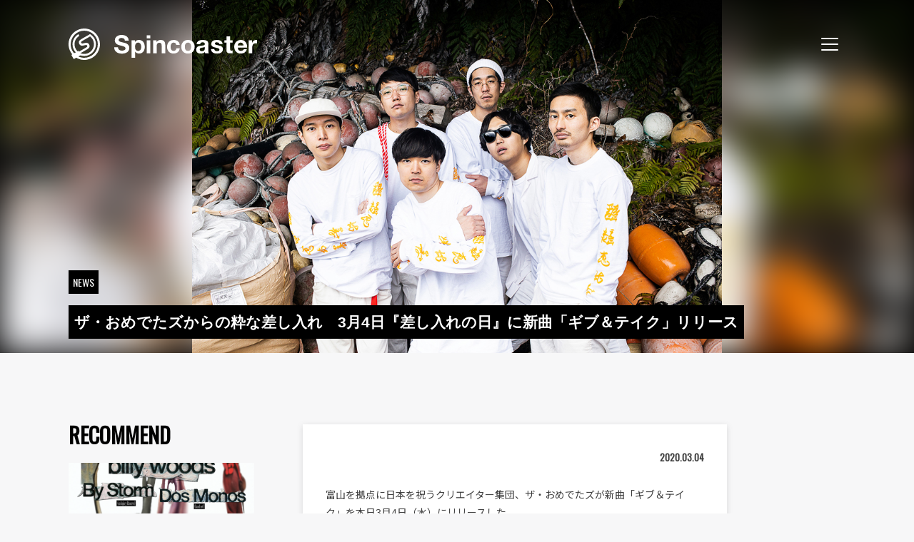

--- FILE ---
content_type: text/html; charset=UTF-8
request_url: https://spincoaster.com/news/tha-omedetaz-release-new-single-give-and-take
body_size: 113648
content:
<!doctype html>
<html dir="ltr" lang="ja"
	prefix="og: https://ogp.me/ns#" >
<head>
	<meta charset="UTF-8">
	<meta name="viewport" content="width=device-width, initial-scale=1">
	<link rel="icon" href="/content/themes/spincoaster/image/favicon.ico" type="image/x-icon">
	<link rel="icon" href="/content/themes/spincoaster/image/icon.svg" type="image/svg+xml">
	<link rel="apple-touch-icon" sizes="180x180" href="/content/themes/spincoaster/image/apple-touch-icon.png?m=20220412">
	<link rel="manifest" href="/content/themes/spincoaster/manifest.json">
	<link rel="profile" href="https://gmpg.org/xfn/11">
	<link rel="preconnect" href="https://fonts.googleapis.com">
	<link rel="preconnect" href="https://fonts.gstatic.com" crossorigin>
	<link href="https://fonts.googleapis.com/css2?family=Noto+Sans+JP:wght@400;700&family=Oswald&display=swap" rel="stylesheet">

	<!-- Global site tag (gtag.js) - Google Analytics -->
	<script async src="https://www.googletagmanager.com/gtag/js?id=G-W5BP0S1W4C"></script>
	<script>
		window.dataLayer = window.dataLayer || [];
		function gtag(){dataLayer.push(arguments);}
		gtag('js', new Date());
					gtag('config', 'G-W5BP0S1W4C');
			gtag('event', 'page_view', { send_to: 'G-W5BP0S1W4C' });
							gtag('config', 'UA-17285060-4');
			gtag('event', 'page_view', { send_to: 'UA-17285060-4' });
			</script>
	<title>ザ・おめでたズからの粋な差し入れ 3月4日『差し入れの日』に新曲「ギブ＆テイク」リリース - Spincoaster (スピンコースター)</title>

		<!-- All in One SEO 4.3.2 - aioseo.com -->
		<meta name="description" content="富山を拠点に日本を祝うクリエイター集団、ザ・おめでたズが新曲「ギブ＆テイク」を本日3月4日（水）にリリースした" />
		<meta name="robots" content="max-image-preview:large" />
		<meta name="google-site-verification" content="ehbDrnLxq_gY4-RCyxMmbmXbeIQNejzvRI3Jhia5jjU" />
		<link rel="canonical" href="https://spincoaster.com/news/tha-omedetaz-release-new-single-give-and-take" />
		<meta name="generator" content="All in One SEO (AIOSEO) 4.3.2 " />
		<meta property="og:locale" content="ja_JP" />
		<meta property="og:site_name" content="Spincoaster (スピンコースター) - 独自に厳選した国内外の新鋭MUSICを紹介する音楽情報メディア。最新の音楽ニュースに加えて、ここでしか読めないミュージシャンの音楽的ルーツやインタビューも掲載！" />
		<meta property="og:type" content="article" />
		<meta property="og:title" content="ザ・おめでたズからの粋な差し入れ 3月4日『差し入れの日』に新曲「ギブ＆テイク」リリース - Spincoaster (スピンコースター)" />
		<meta property="og:description" content="富山を拠点に日本を祝うクリエイター集団、ザ・おめでたズが新曲「ギブ＆テイク」を本日3月4日（水）にリリースした" />
		<meta property="og:url" content="https://spincoaster.com/news/tha-omedetaz-release-new-single-give-and-take" />
		<meta property="fb:admins" content="331036253580728" />
		<meta property="og:image" content="https://storage.spincoaster.com/media/2020/03/04124502/Asha02-web.jpg" />
		<meta property="og:image:secure_url" content="https://storage.spincoaster.com/media/2020/03/04124502/Asha02-web.jpg" />
		<meta property="og:image:width" content="960" />
		<meta property="og:image:height" content="640" />
		<meta property="article:published_time" content="2020-03-04T03:45:33+00:00" />
		<meta property="article:modified_time" content="2020-03-04T03:45:33+00:00" />
		<meta property="article:publisher" content="https://www.facebook.com/spincoaster.music/" />
		<meta name="twitter:card" content="summary_large_image" />
		<meta name="twitter:site" content="@spincoaster_2nd" />
		<meta name="twitter:title" content="ザ・おめでたズからの粋な差し入れ 3月4日『差し入れの日』に新曲「ギブ＆テイク」リリース - Spincoaster (スピンコースター)" />
		<meta name="twitter:description" content="富山を拠点に日本を祝うクリエイター集団、ザ・おめでたズが新曲「ギブ＆テイク」を本日3月4日（水）にリリースした" />
		<meta name="twitter:image" content="https://storage.spincoaster.com/media/2020/03/04124502/Asha02-web.jpg" />
		<script type="application/ld+json" class="aioseo-schema">
			{"@context":"https:\/\/schema.org","@graph":[{"@type":"BreadcrumbList","@id":"https:\/\/spincoaster.com\/news\/tha-omedetaz-release-new-single-give-and-take#breadcrumblist","itemListElement":[{"@type":"ListItem","@id":"https:\/\/spincoaster.com\/#listItem","position":1,"item":{"@type":"WebPage","@id":"https:\/\/spincoaster.com\/","name":"\u30db\u30fc\u30e0","description":"\u72ec\u81ea\u306b\u53b3\u9078\u3057\u305f\u56fd\u5185\u5916\u306e\u65b0\u92edMUSIC\u3092\u7d39\u4ecb\u3059\u308b\u97f3\u697d\u60c5\u5831\u30e1\u30c7\u30a3\u30a2\u3002\u6700\u65b0\u306e\u97f3\u697d\u30cb\u30e5\u30fc\u30b9\u306b\u52a0\u3048\u3066\u3001\u3053\u3053\u3067\u3057\u304b\u8aad\u3081\u306a\u3044\u30df\u30e5\u30fc\u30b8\u30b7\u30e3\u30f3\u306e\u97f3\u697d\u7684\u30eb\u30fc\u30c4\u3084\u30a4\u30f3\u30bf\u30d3\u30e5\u30fc\u3082\u63b2\u8f09\uff01We curate cutting edge music worldwide n introduce to Japanese audience. Also, we are aiming at introducing Japanese musicians to the world.\uff5cSpincoaster (\u30b9\u30d4\u30f3\u30b3\u30fc\u30b9\u30bf\u30fc)","url":"https:\/\/spincoaster.com\/"},"nextItem":"https:\/\/spincoaster.com\/news\/tha-omedetaz-release-new-single-give-and-take#listItem"},{"@type":"ListItem","@id":"https:\/\/spincoaster.com\/news\/tha-omedetaz-release-new-single-give-and-take#listItem","position":2,"item":{"@type":"WebPage","@id":"https:\/\/spincoaster.com\/news\/tha-omedetaz-release-new-single-give-and-take","name":"\u30b6\u30fb\u304a\u3081\u3067\u305f\u30ba\u304b\u3089\u306e\u7c8b\u306a\u5dee\u3057\u5165\u308c\u30003\u67084\u65e5\u300e\u5dee\u3057\u5165\u308c\u306e\u65e5\u300f\u306b\u65b0\u66f2\u300c\u30ae\u30d6\uff06\u30c6\u30a4\u30af\u300d\u30ea\u30ea\u30fc\u30b9","description":"\u5bcc\u5c71\u3092\u62e0\u70b9\u306b\u65e5\u672c\u3092\u795d\u3046\u30af\u30ea\u30a8\u30a4\u30bf\u30fc\u96c6\u56e3\u3001\u30b6\u30fb\u304a\u3081\u3067\u305f\u30ba\u304c\u65b0\u66f2\u300c\u30ae\u30d6\uff06\u30c6\u30a4\u30af\u300d\u3092\u672c\u65e53\u67084\u65e5\uff08\u6c34\uff09\u306b\u30ea\u30ea\u30fc\u30b9\u3057\u305f","url":"https:\/\/spincoaster.com\/news\/tha-omedetaz-release-new-single-give-and-take"},"previousItem":"https:\/\/spincoaster.com\/#listItem"}]},{"@type":"Organization","@id":"https:\/\/spincoaster.com\/#organization","name":"Spincoaster (\u30b9\u30d4\u30f3\u30b3\u30fc\u30b9\u30bf\u30fc)","url":"https:\/\/spincoaster.com\/","sameAs":["https:\/\/www.facebook.com\/spincoaster.music\/","https:\/\/www.instagram.com\/spincoaster\/","https:\/\/www.youtube.com\/channel\/UCExygIrhaBggJ5DXtqP_fnQ"]},{"@type":"Person","@id":"https:\/\/spincoaster.com\/author\/spincoaster#author","url":"https:\/\/spincoaster.com\/author\/spincoaster","name":"Spincoaster","image":{"@type":"ImageObject","@id":"https:\/\/spincoaster.com\/news\/tha-omedetaz-release-new-single-give-and-take#authorImage","url":"https:\/\/storage.spincoaster.com\/media\/2021\/07\/30155427\/Spincoaster_logo-e1627630558265.jpg","width":96,"height":96,"caption":"Spincoaster"}},{"@type":"WebPage","@id":"https:\/\/spincoaster.com\/news\/tha-omedetaz-release-new-single-give-and-take#webpage","url":"https:\/\/spincoaster.com\/news\/tha-omedetaz-release-new-single-give-and-take","name":"\u30b6\u30fb\u304a\u3081\u3067\u305f\u30ba\u304b\u3089\u306e\u7c8b\u306a\u5dee\u3057\u5165\u308c 3\u67084\u65e5\u300e\u5dee\u3057\u5165\u308c\u306e\u65e5\u300f\u306b\u65b0\u66f2\u300c\u30ae\u30d6\uff06\u30c6\u30a4\u30af\u300d\u30ea\u30ea\u30fc\u30b9 - Spincoaster (\u30b9\u30d4\u30f3\u30b3\u30fc\u30b9\u30bf\u30fc)","description":"\u5bcc\u5c71\u3092\u62e0\u70b9\u306b\u65e5\u672c\u3092\u795d\u3046\u30af\u30ea\u30a8\u30a4\u30bf\u30fc\u96c6\u56e3\u3001\u30b6\u30fb\u304a\u3081\u3067\u305f\u30ba\u304c\u65b0\u66f2\u300c\u30ae\u30d6\uff06\u30c6\u30a4\u30af\u300d\u3092\u672c\u65e53\u67084\u65e5\uff08\u6c34\uff09\u306b\u30ea\u30ea\u30fc\u30b9\u3057\u305f","inLanguage":"ja","isPartOf":{"@id":"https:\/\/spincoaster.com\/#website"},"breadcrumb":{"@id":"https:\/\/spincoaster.com\/news\/tha-omedetaz-release-new-single-give-and-take#breadcrumblist"},"author":{"@id":"https:\/\/spincoaster.com\/author\/spincoaster#author"},"creator":{"@id":"https:\/\/spincoaster.com\/author\/spincoaster#author"},"image":{"@type":"ImageObject","url":"https:\/\/storage.spincoaster.com\/media\/2020\/03\/04124502\/Asha02-web.jpg","@id":"https:\/\/spincoaster.com\/#mainImage","width":960,"height":640},"primaryImageOfPage":{"@id":"https:\/\/spincoaster.com\/news\/tha-omedetaz-release-new-single-give-and-take#mainImage"},"datePublished":"2020-03-04T03:45:33+09:00","dateModified":"2020-03-04T03:45:33+09:00"},{"@type":"WebSite","@id":"https:\/\/spincoaster.com\/#website","url":"https:\/\/spincoaster.com\/","name":"Spincoaster (\u30b9\u30d4\u30f3\u30b3\u30fc\u30b9\u30bf\u30fc)","description":"\u72ec\u81ea\u306b\u53b3\u9078\u3057\u305f\u56fd\u5185\u5916\u306e\u65b0\u92edMUSIC\u3092\u7d39\u4ecb\u3059\u308b\u97f3\u697d\u60c5\u5831\u30e1\u30c7\u30a3\u30a2\u3002\u6700\u65b0\u306e\u97f3\u697d\u30cb\u30e5\u30fc\u30b9\u306b\u52a0\u3048\u3066\u3001\u3053\u3053\u3067\u3057\u304b\u8aad\u3081\u306a\u3044\u30df\u30e5\u30fc\u30b8\u30b7\u30e3\u30f3\u306e\u97f3\u697d\u7684\u30eb\u30fc\u30c4\u3084\u30a4\u30f3\u30bf\u30d3\u30e5\u30fc\u3082\u63b2\u8f09\uff01","inLanguage":"ja","publisher":{"@id":"https:\/\/spincoaster.com\/#organization"}}]}
		</script>
		<!-- All in One SEO -->

<link rel='dns-prefetch' href='//spincoaster.com' />
<link rel="alternate" type="application/rss+xml" title="Spincoaster (スピンコースター) &raquo; フィード" href="https://spincoaster.com/feed" />
<script type="text/javascript">
window._wpemojiSettings = {"baseUrl":"https:\/\/s.w.org\/images\/core\/emoji\/14.0.0\/72x72\/","ext":".png","svgUrl":"https:\/\/s.w.org\/images\/core\/emoji\/14.0.0\/svg\/","svgExt":".svg","source":{"concatemoji":"https:\/\/spincoaster.com\/wp\/wp-includes\/js\/wp-emoji-release.min.js?ver=6.1.9"}};
/*! This file is auto-generated */
!function(e,a,t){var n,r,o,i=a.createElement("canvas"),p=i.getContext&&i.getContext("2d");function s(e,t){var a=String.fromCharCode,e=(p.clearRect(0,0,i.width,i.height),p.fillText(a.apply(this,e),0,0),i.toDataURL());return p.clearRect(0,0,i.width,i.height),p.fillText(a.apply(this,t),0,0),e===i.toDataURL()}function c(e){var t=a.createElement("script");t.src=e,t.defer=t.type="text/javascript",a.getElementsByTagName("head")[0].appendChild(t)}for(o=Array("flag","emoji"),t.supports={everything:!0,everythingExceptFlag:!0},r=0;r<o.length;r++)t.supports[o[r]]=function(e){if(p&&p.fillText)switch(p.textBaseline="top",p.font="600 32px Arial",e){case"flag":return s([127987,65039,8205,9895,65039],[127987,65039,8203,9895,65039])?!1:!s([55356,56826,55356,56819],[55356,56826,8203,55356,56819])&&!s([55356,57332,56128,56423,56128,56418,56128,56421,56128,56430,56128,56423,56128,56447],[55356,57332,8203,56128,56423,8203,56128,56418,8203,56128,56421,8203,56128,56430,8203,56128,56423,8203,56128,56447]);case"emoji":return!s([129777,127995,8205,129778,127999],[129777,127995,8203,129778,127999])}return!1}(o[r]),t.supports.everything=t.supports.everything&&t.supports[o[r]],"flag"!==o[r]&&(t.supports.everythingExceptFlag=t.supports.everythingExceptFlag&&t.supports[o[r]]);t.supports.everythingExceptFlag=t.supports.everythingExceptFlag&&!t.supports.flag,t.DOMReady=!1,t.readyCallback=function(){t.DOMReady=!0},t.supports.everything||(n=function(){t.readyCallback()},a.addEventListener?(a.addEventListener("DOMContentLoaded",n,!1),e.addEventListener("load",n,!1)):(e.attachEvent("onload",n),a.attachEvent("onreadystatechange",function(){"complete"===a.readyState&&t.readyCallback()})),(e=t.source||{}).concatemoji?c(e.concatemoji):e.wpemoji&&e.twemoji&&(c(e.twemoji),c(e.wpemoji)))}(window,document,window._wpemojiSettings);
</script>
<style type="text/css">
img.wp-smiley,
img.emoji {
	display: inline !important;
	border: none !important;
	box-shadow: none !important;
	height: 1em !important;
	width: 1em !important;
	margin: 0 0.07em !important;
	vertical-align: -0.1em !important;
	background: none !important;
	padding: 0 !important;
}
</style>
	<link rel='stylesheet' id='wp-block-library-css' href='https://spincoaster.com/wp/wp-includes/css/dist/block-library/style.min.css?ver=6.1.9' type='text/css' media='all' />
<link rel='stylesheet' id='classic-theme-styles-css' href='https://spincoaster.com/wp/wp-includes/css/classic-themes.min.css?ver=1' type='text/css' media='all' />
<style id='global-styles-inline-css' type='text/css'>
body{--wp--preset--color--black: #000000;--wp--preset--color--cyan-bluish-gray: #abb8c3;--wp--preset--color--white: #ffffff;--wp--preset--color--pale-pink: #f78da7;--wp--preset--color--vivid-red: #cf2e2e;--wp--preset--color--luminous-vivid-orange: #ff6900;--wp--preset--color--luminous-vivid-amber: #fcb900;--wp--preset--color--light-green-cyan: #7bdcb5;--wp--preset--color--vivid-green-cyan: #00d084;--wp--preset--color--pale-cyan-blue: #8ed1fc;--wp--preset--color--vivid-cyan-blue: #0693e3;--wp--preset--color--vivid-purple: #9b51e0;--wp--preset--gradient--vivid-cyan-blue-to-vivid-purple: linear-gradient(135deg,rgba(6,147,227,1) 0%,rgb(155,81,224) 100%);--wp--preset--gradient--light-green-cyan-to-vivid-green-cyan: linear-gradient(135deg,rgb(122,220,180) 0%,rgb(0,208,130) 100%);--wp--preset--gradient--luminous-vivid-amber-to-luminous-vivid-orange: linear-gradient(135deg,rgba(252,185,0,1) 0%,rgba(255,105,0,1) 100%);--wp--preset--gradient--luminous-vivid-orange-to-vivid-red: linear-gradient(135deg,rgba(255,105,0,1) 0%,rgb(207,46,46) 100%);--wp--preset--gradient--very-light-gray-to-cyan-bluish-gray: linear-gradient(135deg,rgb(238,238,238) 0%,rgb(169,184,195) 100%);--wp--preset--gradient--cool-to-warm-spectrum: linear-gradient(135deg,rgb(74,234,220) 0%,rgb(151,120,209) 20%,rgb(207,42,186) 40%,rgb(238,44,130) 60%,rgb(251,105,98) 80%,rgb(254,248,76) 100%);--wp--preset--gradient--blush-light-purple: linear-gradient(135deg,rgb(255,206,236) 0%,rgb(152,150,240) 100%);--wp--preset--gradient--blush-bordeaux: linear-gradient(135deg,rgb(254,205,165) 0%,rgb(254,45,45) 50%,rgb(107,0,62) 100%);--wp--preset--gradient--luminous-dusk: linear-gradient(135deg,rgb(255,203,112) 0%,rgb(199,81,192) 50%,rgb(65,88,208) 100%);--wp--preset--gradient--pale-ocean: linear-gradient(135deg,rgb(255,245,203) 0%,rgb(182,227,212) 50%,rgb(51,167,181) 100%);--wp--preset--gradient--electric-grass: linear-gradient(135deg,rgb(202,248,128) 0%,rgb(113,206,126) 100%);--wp--preset--gradient--midnight: linear-gradient(135deg,rgb(2,3,129) 0%,rgb(40,116,252) 100%);--wp--preset--duotone--dark-grayscale: url('#wp-duotone-dark-grayscale');--wp--preset--duotone--grayscale: url('#wp-duotone-grayscale');--wp--preset--duotone--purple-yellow: url('#wp-duotone-purple-yellow');--wp--preset--duotone--blue-red: url('#wp-duotone-blue-red');--wp--preset--duotone--midnight: url('#wp-duotone-midnight');--wp--preset--duotone--magenta-yellow: url('#wp-duotone-magenta-yellow');--wp--preset--duotone--purple-green: url('#wp-duotone-purple-green');--wp--preset--duotone--blue-orange: url('#wp-duotone-blue-orange');--wp--preset--font-size--small: 13px;--wp--preset--font-size--medium: 20px;--wp--preset--font-size--large: 36px;--wp--preset--font-size--x-large: 42px;--wp--preset--spacing--20: 0.44rem;--wp--preset--spacing--30: 0.67rem;--wp--preset--spacing--40: 1rem;--wp--preset--spacing--50: 1.5rem;--wp--preset--spacing--60: 2.25rem;--wp--preset--spacing--70: 3.38rem;--wp--preset--spacing--80: 5.06rem;}:where(.is-layout-flex){gap: 0.5em;}body .is-layout-flow > .alignleft{float: left;margin-inline-start: 0;margin-inline-end: 2em;}body .is-layout-flow > .alignright{float: right;margin-inline-start: 2em;margin-inline-end: 0;}body .is-layout-flow > .aligncenter{margin-left: auto !important;margin-right: auto !important;}body .is-layout-constrained > .alignleft{float: left;margin-inline-start: 0;margin-inline-end: 2em;}body .is-layout-constrained > .alignright{float: right;margin-inline-start: 2em;margin-inline-end: 0;}body .is-layout-constrained > .aligncenter{margin-left: auto !important;margin-right: auto !important;}body .is-layout-constrained > :where(:not(.alignleft):not(.alignright):not(.alignfull)){max-width: var(--wp--style--global--content-size);margin-left: auto !important;margin-right: auto !important;}body .is-layout-constrained > .alignwide{max-width: var(--wp--style--global--wide-size);}body .is-layout-flex{display: flex;}body .is-layout-flex{flex-wrap: wrap;align-items: center;}body .is-layout-flex > *{margin: 0;}:where(.wp-block-columns.is-layout-flex){gap: 2em;}.has-black-color{color: var(--wp--preset--color--black) !important;}.has-cyan-bluish-gray-color{color: var(--wp--preset--color--cyan-bluish-gray) !important;}.has-white-color{color: var(--wp--preset--color--white) !important;}.has-pale-pink-color{color: var(--wp--preset--color--pale-pink) !important;}.has-vivid-red-color{color: var(--wp--preset--color--vivid-red) !important;}.has-luminous-vivid-orange-color{color: var(--wp--preset--color--luminous-vivid-orange) !important;}.has-luminous-vivid-amber-color{color: var(--wp--preset--color--luminous-vivid-amber) !important;}.has-light-green-cyan-color{color: var(--wp--preset--color--light-green-cyan) !important;}.has-vivid-green-cyan-color{color: var(--wp--preset--color--vivid-green-cyan) !important;}.has-pale-cyan-blue-color{color: var(--wp--preset--color--pale-cyan-blue) !important;}.has-vivid-cyan-blue-color{color: var(--wp--preset--color--vivid-cyan-blue) !important;}.has-vivid-purple-color{color: var(--wp--preset--color--vivid-purple) !important;}.has-black-background-color{background-color: var(--wp--preset--color--black) !important;}.has-cyan-bluish-gray-background-color{background-color: var(--wp--preset--color--cyan-bluish-gray) !important;}.has-white-background-color{background-color: var(--wp--preset--color--white) !important;}.has-pale-pink-background-color{background-color: var(--wp--preset--color--pale-pink) !important;}.has-vivid-red-background-color{background-color: var(--wp--preset--color--vivid-red) !important;}.has-luminous-vivid-orange-background-color{background-color: var(--wp--preset--color--luminous-vivid-orange) !important;}.has-luminous-vivid-amber-background-color{background-color: var(--wp--preset--color--luminous-vivid-amber) !important;}.has-light-green-cyan-background-color{background-color: var(--wp--preset--color--light-green-cyan) !important;}.has-vivid-green-cyan-background-color{background-color: var(--wp--preset--color--vivid-green-cyan) !important;}.has-pale-cyan-blue-background-color{background-color: var(--wp--preset--color--pale-cyan-blue) !important;}.has-vivid-cyan-blue-background-color{background-color: var(--wp--preset--color--vivid-cyan-blue) !important;}.has-vivid-purple-background-color{background-color: var(--wp--preset--color--vivid-purple) !important;}.has-black-border-color{border-color: var(--wp--preset--color--black) !important;}.has-cyan-bluish-gray-border-color{border-color: var(--wp--preset--color--cyan-bluish-gray) !important;}.has-white-border-color{border-color: var(--wp--preset--color--white) !important;}.has-pale-pink-border-color{border-color: var(--wp--preset--color--pale-pink) !important;}.has-vivid-red-border-color{border-color: var(--wp--preset--color--vivid-red) !important;}.has-luminous-vivid-orange-border-color{border-color: var(--wp--preset--color--luminous-vivid-orange) !important;}.has-luminous-vivid-amber-border-color{border-color: var(--wp--preset--color--luminous-vivid-amber) !important;}.has-light-green-cyan-border-color{border-color: var(--wp--preset--color--light-green-cyan) !important;}.has-vivid-green-cyan-border-color{border-color: var(--wp--preset--color--vivid-green-cyan) !important;}.has-pale-cyan-blue-border-color{border-color: var(--wp--preset--color--pale-cyan-blue) !important;}.has-vivid-cyan-blue-border-color{border-color: var(--wp--preset--color--vivid-cyan-blue) !important;}.has-vivid-purple-border-color{border-color: var(--wp--preset--color--vivid-purple) !important;}.has-vivid-cyan-blue-to-vivid-purple-gradient-background{background: var(--wp--preset--gradient--vivid-cyan-blue-to-vivid-purple) !important;}.has-light-green-cyan-to-vivid-green-cyan-gradient-background{background: var(--wp--preset--gradient--light-green-cyan-to-vivid-green-cyan) !important;}.has-luminous-vivid-amber-to-luminous-vivid-orange-gradient-background{background: var(--wp--preset--gradient--luminous-vivid-amber-to-luminous-vivid-orange) !important;}.has-luminous-vivid-orange-to-vivid-red-gradient-background{background: var(--wp--preset--gradient--luminous-vivid-orange-to-vivid-red) !important;}.has-very-light-gray-to-cyan-bluish-gray-gradient-background{background: var(--wp--preset--gradient--very-light-gray-to-cyan-bluish-gray) !important;}.has-cool-to-warm-spectrum-gradient-background{background: var(--wp--preset--gradient--cool-to-warm-spectrum) !important;}.has-blush-light-purple-gradient-background{background: var(--wp--preset--gradient--blush-light-purple) !important;}.has-blush-bordeaux-gradient-background{background: var(--wp--preset--gradient--blush-bordeaux) !important;}.has-luminous-dusk-gradient-background{background: var(--wp--preset--gradient--luminous-dusk) !important;}.has-pale-ocean-gradient-background{background: var(--wp--preset--gradient--pale-ocean) !important;}.has-electric-grass-gradient-background{background: var(--wp--preset--gradient--electric-grass) !important;}.has-midnight-gradient-background{background: var(--wp--preset--gradient--midnight) !important;}.has-small-font-size{font-size: var(--wp--preset--font-size--small) !important;}.has-medium-font-size{font-size: var(--wp--preset--font-size--medium) !important;}.has-large-font-size{font-size: var(--wp--preset--font-size--large) !important;}.has-x-large-font-size{font-size: var(--wp--preset--font-size--x-large) !important;}
.wp-block-navigation a:where(:not(.wp-element-button)){color: inherit;}
:where(.wp-block-columns.is-layout-flex){gap: 2em;}
.wp-block-pullquote{font-size: 1.5em;line-height: 1.6;}
</style>
<link rel='stylesheet' id='wc-shortcodes-style-css' href='https://spincoaster.com/content/plugins/wc-shortcodes/public/assets/css/style.css?ver=3.46' type='text/css' media='all' />
<link rel='stylesheet' id='wordpresscanvas-font-awesome-css' href='https://spincoaster.com/content/plugins/wc-shortcodes/public/assets/css/font-awesome.min.css?ver=4.7.0' type='text/css' media='all' />
<link rel='stylesheet' id='author_recommended_posts-public-css' href='https://spincoaster.com/content/plugins/author-recommended-posts/css/public.css?ver=1.0.3' type='text/css' media='screen' />

<script>
if (document.location.protocol != "https:") {
    document.location = document.URL.replace(/^http:/i, "https:");
}
</script>
<script src="https://spincoaster.com/wp/wp-includes/js/jquery/jquery.min.js?ver=3.6.1" type="text/javascript" defer=""></script>
<script src="https://spincoaster.com/wp/wp-includes/js/jquery/jquery-migrate.min.js?ver=3.3.2" type="text/javascript" defer=""></script>
<link rel="https://api.w.org/" href="https://spincoaster.com/wp-json/" /><link rel="EditURI" type="application/rsd+xml" title="RSD" href="https://spincoaster.com/wp/xmlrpc.php?rsd" />
<link rel="wlwmanifest" type="application/wlwmanifest+xml" href="https://spincoaster.com/wp/wp-includes/wlwmanifest.xml" />
<meta name="generator" content="WordPress 6.1.9" />
<link rel='shortlink' href='https://spincoaster.com/?p=98731' />
<link rel="alternate" type="application/json+oembed" href="https://spincoaster.com/wp-json/oembed/1.0/embed?url=https%3A%2F%2Fspincoaster.com%2Fnews%2Ftha-omedetaz-release-new-single-give-and-take" />
<link rel="alternate" type="text/xml+oembed" href="https://spincoaster.com/wp-json/oembed/1.0/embed?url=https%3A%2F%2Fspincoaster.com%2Fnews%2Ftha-omedetaz-release-new-single-give-and-take&#038;format=xml" />
<link rel="icon" href="https://storage.spincoaster.com/media/2025/11/09222355/cropped-Spincoaster-logo-GM_03-SYMBOL-MARK-1-32x32.png" sizes="32x32" />
<link rel="icon" href="https://storage.spincoaster.com/media/2025/11/09222355/cropped-Spincoaster-logo-GM_03-SYMBOL-MARK-1-192x192.png" sizes="192x192" />
<link rel="apple-touch-icon" href="https://storage.spincoaster.com/media/2025/11/09222355/cropped-Spincoaster-logo-GM_03-SYMBOL-MARK-1-180x180.png" />
<meta name="msapplication-TileImage" content="https://storage.spincoaster.com/media/2025/11/09222355/cropped-Spincoaster-logo-GM_03-SYMBOL-MARK-1-270x270.png" />
		<style type="text/css" id="wp-custom-css">
			/*
ここに独自の CSS を追加することができます。

詳しくは上のヘルプアイコンをクリックしてください。
*/

.sec-entry-pickup .entry-pickup > .inner {
  border: solid 0px;
}
.sec-entry-pickup .entry-pickup .entry {
  width: 100%;
}

.sub-title {
  padding: 0.25em 0.5em;
  color: #494949;
  background: transparent;
/*  border-left: solid 5px #7db4e6; */
	border-left: solid 5px #494949;
}

.wp-caption > p {
	margin-bottom: 0;
}

.group-sentence-title {
	font-weight: bold;
}
.group-sentence {
  border-left: 5px solid #ccc;
  padding-left: 15px;
}
		</style>
			<link href="/content/themes/spincoaster/style.css?382f3ce163ca47a95645" rel="stylesheet"><script src="/content/themes/spincoaster/index.js?382f3ce163ca47a95645" defer="defer"></script>	<!-- InMobi Choice. Consent Manager Tag v3.0 (for TCF 2.2) -->
<script type="text/javascript" async=true>
(function() {
  var host = "www.themoneytizer.com";
  var element = document.createElement('script');
  var firstScript = document.getElementsByTagName('script')[0];
  var url = 'https://cmp.inmobi.com'
    .concat('/choice/', '6Fv0cGNfc_bw8', '/', host, '/choice.js?tag_version=V3');
  var uspTries = 0;
  var uspTriesLimit = 3;
  element.async = true;
  element.type = 'text/javascript';
  element.src = url;

  firstScript.parentNode.insertBefore(element, firstScript);

  function makeStub() {
    var TCF_LOCATOR_NAME = '__tcfapiLocator';
    var queue = [];
    var win = window;
    var cmpFrame;

    function addFrame() {
      var doc = win.document;
      var otherCMP = !!(win.frames[TCF_LOCATOR_NAME]);

      if (!otherCMP) {
        if (doc.body) {
          var iframe = doc.createElement('iframe');

          iframe.style.cssText = 'display:none';
          iframe.name = TCF_LOCATOR_NAME;
          doc.body.appendChild(iframe);
        } else {
          setTimeout(addFrame, 5);
        }
      }
      return !otherCMP;
    }

    function tcfAPIHandler() {
      var gdprApplies;
      var args = arguments;

      if (!args.length) {
        return queue;
      } else if (args[0] === 'setGdprApplies') {
        if (
          args.length > 3 &&
          args[2] === 2 &&
          typeof args[3] === 'boolean'
        ) {
          gdprApplies = args[3];
          if (typeof args[2] === 'function') {
            args[2]('set', true);
          }
        }
      } else if (args[0] === 'ping') {
        var retr = {
          gdprApplies: gdprApplies,
          cmpLoaded: false,
          cmpStatus: 'stub'
        };

        if (typeof args[2] === 'function') {
          args[2](retr);
        }
      } else {
        if(args[0] === 'init' && typeof args[3] === 'object') {
          args[3] = Object.assign(args[3], { tag_version: 'V3' });
        }
        queue.push(args);
      }
    }

    function postMessageEventHandler(event) {
      var msgIsString = typeof event.data === 'string';
      var json = {};

      try {
        if (msgIsString) {
          json = JSON.parse(event.data);
        } else {
          json = event.data;
        }
      } catch (ignore) {}

      var payload = json.__tcfapiCall;

      if (payload) {
        window.__tcfapi(
          payload.command,
          payload.version,
          function(retValue, success) {
            var returnMsg = {
              __tcfapiReturn: {
                returnValue: retValue,
                success: success,
                callId: payload.callId
              }
            };
            if (msgIsString) {
              returnMsg = JSON.stringify(returnMsg);
            }
            if (event && event.source && event.source.postMessage) {
              event.source.postMessage(returnMsg, '*');
            }
          },
          payload.parameter
        );
      }
    }

    while (win) {
      try {
        if (win.frames[TCF_LOCATOR_NAME]) {
          cmpFrame = win;
          break;
        }
      } catch (ignore) {}

      if (win === window.top) {
        break;
      }
      win = win.parent;
    }
    if (!cmpFrame) {
      addFrame();
      win.__tcfapi = tcfAPIHandler;
      win.addEventListener('message', postMessageEventHandler, false);
    }
  };

  makeStub();

  var uspStubFunction = function() {
    var arg = arguments;
    if (typeof window.__uspapi !== uspStubFunction) {
      setTimeout(function() {
        if (typeof window.__uspapi !== 'undefined') {
          window.__uspapi.apply(window.__uspapi, arg);
        }
      }, 500);
    }
  };

  var checkIfUspIsReady = function() {
    uspTries++;
    if (window.__uspapi === uspStubFunction && uspTries < uspTriesLimit) {
      console.warn('USP is not accessible');
    } else {
      clearInterval(uspInterval);
    }
  };

  if (typeof window.__uspapi === 'undefined') {
    window.__uspapi = uspStubFunction;
    var uspInterval = setInterval(checkIfUspIsReady, 6000);
  }
})();
</script>
<!-- End InMobi Choice. Consent Manager Tag v3.0 (for TCF 2.2) -->
</head>

<body class="post_news-template-default single single-post_news postid-98731 wc-shortcodes-font-awesome-enabled no-sidebar">
<div id="page" class="site">
	<a class="skip-link screen-reader-text" href="#content">Skip to content</a>

	<header id="spin-header" class="spin-header">
		<div class="spin-header-logo-wrapper">
			<a title="Go to home" class="spin-header-logo" href="/">
				<span id="spin-header-logo" class="spin-header-logo__symbol">
					<svg viewBox="0 0 200 200" fill="none" xmlns="http://www.w3.org/2000/svg">
<g clip-path="url(#clip0_951_810)">
<g id="spin-symbol-animatable" clip-path="url(#clip1_951_810)" transform-origin="center">
<path d="M140.501 38.1099L143.181 42.7599L140.501 38.1099C139.171 37.2399 137.811 36.4099 136.421 35.6299L123.671 42.9899L123.411 43.1399C128.161 45.1099 132.611 47.6399 136.681 50.6799L136.921 50.5399L140.051 48.7299L136.921 50.5399C143.441 55.4099 149.091 61.6399 153.411 69.1199C170.481 98.6799 160.311 136.62 130.751 153.68C130.341 153.92 129.921 154.13 129.501 154.35C129.291 154.47 129.071 154.58 128.861 154.69C128.151 155.07 127.431 155.44 126.711 155.79C126.481 155.9 126.241 156.01 126.011 156.12C123.711 157.2 121.381 158.12 119.021 158.89C118.661 159.01 118.301 159.13 117.941 159.24C117.291 159.44 116.641 159.62 115.991 159.79C115.581 159.9 115.161 160.01 114.741 160.12C114.101 160.28 113.461 160.43 112.811 160.56C112.381 160.65 111.941 160.74 111.511 160.82C110.871 160.94 110.231 161.06 109.591 161.16C109.141 161.23 108.701 161.29 108.251 161.35C107.611 161.44 106.971 161.53 106.331 161.59C105.851 161.64 105.361 161.67 104.881 161.71C104.271 161.76 103.671 161.82 103.061 161.85C101.981 161.91 100.901 161.94 99.8108 161.94C99.8108 161.94 99.8008 161.94 99.7908 161.94C99.7508 161.94 99.7008 161.94 99.6608 161.94C98.5308 161.94 97.4008 161.9 96.2808 161.84H96.2508C83.7108 161.12 72.1708 156.67 62.7308 149.57L62.6908 149.59C60.7808 148.16 58.9608 146.61 57.2108 144.95C52.9908 140.95 49.2508 136.29 46.2008 131C29.1208 101.47 39.2908 63.5299 68.8508 46.4599L62.7408 35.8799C40.3708 48.7399 25.3008 72.8499 25.3008 100.5C25.3008 141.65 58.6508 175 99.8008 175C140.951 175 174.301 141.65 174.301 100.5C174.301 74.3799 160.851 51.4099 140.501 38.1099Z" />
</g>
<path d="M199.94 98.6049C199.19 44.1022 154.639 0 99.98 0C45.3209 0 0 44.8622 0 100.005C0 101.425 0.039992 102.845 0.09998 104.245C0.09998 104.415 0.109978 104.575 0.119976 104.745C0.179964 106.115 0.279944 107.465 0.39992 108.825C0.409918 108.995 0.429914 109.165 0.44991 109.335C0.579884 110.726 0.729854 112.106 0.919816 113.486C0.919816 113.556 0.939812 113.626 0.94981 113.686C3.58928 132.857 11.6777 150.318 23.5953 164.438L23.5553 164.458C30.7139 172.949 39.2621 180.219 48.8402 185.939L48.8802 185.919C60.058 192.6 72.6555 197.16 86.0828 199.04C86.1828 199.05 86.2727 199.07 86.3727 199.08C88.5023 199.37 90.6519 199.6 92.8314 199.75C93.0614 199.77 93.2913 199.78 93.5213 199.79C94.3511 199.84 95.181 199.89 96.0108 199.92C96.3007 199.93 96.5807 199.94 96.8706 199.95C97.9204 199.98 98.9602 200 100.02 200C154.679 200 199.23 155.898 199.98 101.395C199.98 100.925 200 100.465 200 99.995C200 99.525 199.99 99.0549 199.98 98.5949L199.94 98.6049ZM186.293 100.005C186.293 147.687 147.65 186.349 99.97 186.349C98.6003 186.349 97.2506 186.309 95.9008 186.249C95.7109 186.249 95.5209 186.239 95.3409 186.229C94.0912 186.159 92.8414 186.069 91.6117 185.949C91.3217 185.919 91.0418 185.889 90.7519 185.859C89.5821 185.739 88.4223 185.589 87.2626 185.419C86.9126 185.369 86.5627 185.309 86.2128 185.249C85.113 185.069 84.0132 184.879 82.9334 184.659C82.5335 184.579 82.1336 184.489 81.7337 184.399C80.9538 184.229 80.184 184.049 79.4041 183.859C78.6843 183.679 77.9644 183.499 77.2545 183.299C76.6447 183.129 76.0348 182.959 75.4249 182.779C74.4051 182.479 73.4053 182.149 72.3955 181.819C72.0456 181.699 71.6957 181.589 71.3557 181.469C47.6405 173.129 28.6743 154.738 19.5561 131.387C19.5361 131.327 19.5061 131.267 19.4861 131.207C19.0662 130.116 18.6663 129.026 18.2863 127.916C18.2164 127.706 18.1464 127.496 18.0764 127.296C17.7465 126.296 17.4265 125.286 17.1266 124.276C17.0266 123.946 16.9366 123.616 16.8466 123.276C16.5867 122.356 16.3367 121.426 16.1168 120.486C16.0068 120.046 15.9068 119.596 15.8068 119.146C15.6169 118.296 15.4269 117.446 15.2569 116.576C15.147 116.026 15.057 115.466 14.957 114.906C14.817 114.126 14.6871 113.356 14.5671 112.566C14.4671 111.886 14.3871 111.206 14.3071 110.516C14.2272 109.835 14.1272 109.145 14.0672 108.455C13.9872 107.595 13.9272 106.735 13.8672 105.865C13.8272 105.335 13.7772 104.805 13.7572 104.265C13.6873 102.845 13.6473 101.425 13.6473 99.995C13.6473 99.475 13.6773 98.9649 13.6873 98.4449C14.5371 51.4926 52.8194 13.6807 99.96 13.6707H99.98C147.65 13.6707 186.283 52.3126 186.293 99.995V100.015V100.005Z" />
<path d="M63.0479 141.774L17.582 168.031L33.1839 195.061L78.6498 168.804L63.0479 141.774Z" />
<path d="M108.449 123.216L88.7725 134.577L63.9074 148.938L62.8477 149.548C66.9168 152.578 67.8167 157.168 72.5657 159.138L99.5603 143.547L118.547 132.577C133.923 123.696 137.953 113.396 130.844 101.085C124.975 90.9146 116.687 90.5046 111.008 91.0846C107.309 91.4046 103.23 92.2547 99.3603 93.1347C98.2806 93.3847 97.2508 93.6248 96.251 93.8648C87.4027 95.9949 83.6835 96.6449 80.5741 91.2446C77.5947 86.0744 81.7439 82.4142 90.992 77.0739L106.469 68.1335L136.813 50.6126C132.774 47.5725 128.345 45.0123 123.626 43.0322H123.606L104.099 54.3028L100.38 56.4529L99.8903 56.7329L80.904 67.7035C65.5271 76.5839 61.4979 86.8844 68.6065 99.195C74.4753 109.366 82.7637 109.776 88.4425 109.196C92.1418 108.876 96.231 108.025 100.09 107.145C101.17 106.895 102.2 106.655 103.2 106.415C112.048 104.285 115.767 103.635 118.876 109.036C121.856 114.206 117.707 117.866 108.459 123.206L108.449 123.216Z" />
</g>
<defs>
</defs>
</svg>
				</span>
				<span class="spin-header-logo__wordmark">
					<svg xmlns="http://www.w3.org/2000/svg" width="489.999" height="78.318" viewBox="0 0 489.999 78.318">
  <g id="Group_3" data-name="Group 3" transform="translate(-794.742 -507.841)">
    <path id="Path_26" data-name="Path 26" d="M808.914,555.5a9.722,9.722,0,0,0,2.963,3.478,12.807,12.807,0,0,0,4.336,1.975,20.513,20.513,0,0,0,5.152.644,26.776,26.776,0,0,0,3.865-.3,13.427,13.427,0,0,0,3.865-1.159,8.417,8.417,0,0,0,3.005-2.362,5.922,5.922,0,0,0,1.2-3.821,5.378,5.378,0,0,0-1.588-4.036,12.623,12.623,0,0,0-4.165-2.577,41.675,41.675,0,0,0-5.84-1.8q-3.264-.772-6.612-1.717a58.56,58.56,0,0,1-6.7-2.1,22.93,22.93,0,0,1-5.838-3.221,15.133,15.133,0,0,1-4.166-4.938,14.977,14.977,0,0,1-1.589-7.17,16.059,16.059,0,0,1,2.018-8.2,18.277,18.277,0,0,1,5.282-5.8,23.01,23.01,0,0,1,7.385-3.435,31.469,31.469,0,0,1,8.245-1.116,39.031,39.031,0,0,1,9.23,1.073,23.076,23.076,0,0,1,7.858,3.478,17.613,17.613,0,0,1,5.454,6.14,18.851,18.851,0,0,1,2.017,9.06H831.242a10.866,10.866,0,0,0-1.161-4.551,7.573,7.573,0,0,0-2.618-2.834,11.092,11.092,0,0,0-3.736-1.46,23.023,23.023,0,0,0-4.594-.429,15.843,15.843,0,0,0-3.263.343,8.773,8.773,0,0,0-2.964,1.2,7.469,7.469,0,0,0-2.189,2.147,5.772,5.772,0,0,0-.859,3.264,5.505,5.505,0,0,0,.687,2.919,6.136,6.136,0,0,0,2.706,2.062,34.514,34.514,0,0,0,5.582,1.889q3.561.945,9.317,2.4,1.717.345,4.766,1.245a22.88,22.88,0,0,1,6.054,2.877,18.323,18.323,0,0,1,5.2,5.282,15.028,15.028,0,0,1,2.189,8.458,18.764,18.764,0,0,1-1.631,7.815,16.981,16.981,0,0,1-4.852,6.226,23.314,23.314,0,0,1-7.987,4.079,37.761,37.761,0,0,1-11.034,1.46,38.739,38.739,0,0,1-9.833-1.246,24.672,24.672,0,0,1-8.416-3.907,19.285,19.285,0,0,1-5.8-6.784,20.233,20.233,0,0,1-2.06-9.79H807.8A11.236,11.236,0,0,0,808.914,555.5Z"/>
    <path id="Path_27" data-name="Path 27" d="M865.934,526.218v5.668h.171a13.419,13.419,0,0,1,5.668-5.238,17.383,17.383,0,0,1,7.557-1.632,19.24,19.24,0,0,1,9.017,1.975,18.647,18.647,0,0,1,6.27,5.239,22.143,22.143,0,0,1,3.691,7.6,33.754,33.754,0,0,1,1.2,9.06,30.494,30.494,0,0,1-1.2,8.588,21.831,21.831,0,0,1-3.649,7.3,18.074,18.074,0,0,1-6.1,5.067,18.355,18.355,0,0,1-8.545,1.889,17.3,17.3,0,0,1-7.6-1.674,14.379,14.379,0,0,1-5.71-4.938h-.171v21.039h-12.2V526.218Zm15.844,35.209a9.789,9.789,0,0,0,3.263-3.134,12.93,12.93,0,0,0,1.761-4.509,26.672,26.672,0,0,0,.515-5.238,24.752,24.752,0,0,0-.558-5.239,14.011,14.011,0,0,0-1.846-4.594,10.312,10.312,0,0,0-3.306-3.263,9.251,9.251,0,0,0-4.939-1.246,9.41,9.41,0,0,0-5.023,1.246,9.993,9.993,0,0,0-3.263,3.22,13.35,13.35,0,0,0-1.761,4.551,27.14,27.14,0,0,0-.516,5.325,24.666,24.666,0,0,0,.559,5.238,13.52,13.52,0,0,0,1.8,4.509,10.406,10.406,0,0,0,13.311,3.134Z"/>
    <path id="Path_28" data-name="Path 28" d="M906.295,519.348V509.3h12.2v10.047Zm12.2,6.87v44.4h-12.2v-44.4Z"/>
    <path id="Path_29" data-name="Path 29" d="M939.7,526.218V532.4h.258a14,14,0,0,1,6.012-5.624,17.391,17.391,0,0,1,7.556-1.761,20.73,20.73,0,0,1,8.031,1.331,11.92,11.92,0,0,1,4.937,3.693,14.316,14.316,0,0,1,2.534,5.753,35.9,35.9,0,0,1,.729,7.514v27.309H957.562V545.54q0-5.494-1.717-8.2t-6.1-2.705q-4.981,0-7.214,2.963t-2.233,9.746v23.273H928.107v-44.4Z"/>
    <path id="Path_30" data-name="Path 30" d="M998.522,534.2a8.557,8.557,0,0,0-4.893,1.332,10.567,10.567,0,0,0-3.221,3.435,14.841,14.841,0,0,0-1.761,4.637,25.2,25.2,0,0,0-.514,5.024,24.137,24.137,0,0,0,.514,4.894,15.111,15.111,0,0,0,1.676,4.509,9.6,9.6,0,0,0,3.133,3.306,8.613,8.613,0,0,0,4.809,1.288,8.934,8.934,0,0,0,6.741-2.447,11.571,11.571,0,0,0,2.963-6.569h11.765q-1.2,8.846-6.869,13.482t-14.514,4.637a24.3,24.3,0,0,1-9.145-1.674,20.247,20.247,0,0,1-7.085-4.681,21.249,21.249,0,0,1-4.551-7.17,24.837,24.837,0,0,1-1.633-9.146,29.578,29.578,0,0,1,1.5-9.575,21.513,21.513,0,0,1,4.423-7.643,20.215,20.215,0,0,1,7.127-5.024,24.216,24.216,0,0,1,9.618-1.8,27.842,27.842,0,0,1,7.6,1.03,20.3,20.3,0,0,1,6.526,3.135,16.2,16.2,0,0,1,6.742,12.667h-11.936Q1006.335,534.2,998.522,534.2Z"/>
    <path id="Path_31" data-name="Path 31" d="M1026.432,538.8a20.313,20.313,0,0,1,11.851-12.109,25.36,25.36,0,0,1,9.446-1.674,25.715,25.715,0,0,1,9.49,1.674,20.23,20.23,0,0,1,11.894,12.109,27.3,27.3,0,0,1,1.63,9.661,26.938,26.938,0,0,1-1.63,9.618,20.876,20.876,0,0,1-4.638,7.342,20.178,20.178,0,0,1-7.256,4.68,26.326,26.326,0,0,1-9.49,1.632,25.962,25.962,0,0,1-9.446-1.632,20.23,20.23,0,0,1-7.213-4.68,20.82,20.82,0,0,1-4.638-7.342,26.892,26.892,0,0,1-1.632-9.618A27.254,27.254,0,0,1,1026.432,538.8Zm11.078,14.856a13.8,13.8,0,0,0,1.761,4.552,9.364,9.364,0,0,0,3.306,3.22,10.075,10.075,0,0,0,5.152,1.2,10.321,10.321,0,0,0,5.2-1.2,9.28,9.28,0,0,0,3.349-3.22,13.869,13.869,0,0,0,1.76-4.552,25.954,25.954,0,0,0,.516-5.2,26.623,26.623,0,0,0-.516-5.239,13.413,13.413,0,0,0-1.76-4.551,9.783,9.783,0,0,0-3.349-3.22,10.06,10.06,0,0,0-5.2-1.246,9.381,9.381,0,0,0-8.458,4.466,13.349,13.349,0,0,0-1.761,4.551,26.623,26.623,0,0,0-.515,5.239A25.954,25.954,0,0,0,1037.51,553.655Z"/>
    <path id="Path_32" data-name="Path 32" d="M1077.27,539.872a14.151,14.151,0,0,1,2.147-7.127,14.591,14.591,0,0,1,4.808-4.552,20.962,20.962,0,0,1,6.57-2.447,37.394,37.394,0,0,1,7.342-.73,49.913,49.913,0,0,1,6.784.472,20.821,20.821,0,0,1,6.269,1.847,12.349,12.349,0,0,1,4.638,3.821,10.682,10.682,0,0,1,1.8,6.484v23.1a46.2,46.2,0,0,0,.344,5.754,10.35,10.35,0,0,0,1.2,4.122H1106.81a17.088,17.088,0,0,1-.557-2.1,17.891,17.891,0,0,1-.3-2.19,15.878,15.878,0,0,1-6.871,4.208,27.587,27.587,0,0,1-8.071,1.2,21.819,21.819,0,0,1-5.926-.773,13.54,13.54,0,0,1-4.808-2.4,11.152,11.152,0,0,1-3.221-4.122,13.932,13.932,0,0,1-1.16-5.926,12.923,12.923,0,0,1,1.332-6.225,11.125,11.125,0,0,1,3.434-3.908,15.412,15.412,0,0,1,4.809-2.19,51.706,51.706,0,0,1,5.453-1.159q2.747-.429,5.41-.687a32.641,32.641,0,0,0,4.724-.773,8.24,8.24,0,0,0,3.263-1.5,3.3,3.3,0,0,0,1.116-2.877,6.463,6.463,0,0,0-.644-3.134,4.734,4.734,0,0,0-1.717-1.8,6.762,6.762,0,0,0-2.491-.858,20.524,20.524,0,0,0-3.048-.215,9.254,9.254,0,0,0-5.668,1.546q-2.061,1.545-2.405,5.152Zm28.166,9.017a5.457,5.457,0,0,1-1.932,1.074,19.912,19.912,0,0,1-2.49.644q-1.334.258-2.792.429t-2.918.43a22.065,22.065,0,0,0-2.706.686,8.028,8.028,0,0,0-2.318,1.16,5.509,5.509,0,0,0-1.589,1.846,5.926,5.926,0,0,0-.6,2.834,5.716,5.716,0,0,0,.6,2.748,4.6,4.6,0,0,0,1.631,1.761,6.9,6.9,0,0,0,2.4.9,15.317,15.317,0,0,0,2.835.258,10.779,10.779,0,0,0,5.582-1.2,8.064,8.064,0,0,0,2.92-2.877,9.22,9.22,0,0,0,1.159-3.392,23.529,23.529,0,0,0,.214-2.748Z"/>
    <path id="Path_33" data-name="Path 33" d="M1139.056,559.581a7.143,7.143,0,0,0,2.1,2.319,9,9,0,0,0,2.963,1.33,13.865,13.865,0,0,0,3.478.43,12.931,12.931,0,0,0,2.705-.3,9.168,9.168,0,0,0,2.576-.945,5.854,5.854,0,0,0,1.933-1.717,4.519,4.519,0,0,0,.772-2.705q0-2.746-3.65-4.122a73.074,73.074,0,0,0-10.175-2.748q-2.664-.6-5.2-1.417a17.66,17.66,0,0,1-4.509-2.147,10.4,10.4,0,0,1-3.176-3.349,9.463,9.463,0,0,1-1.2-4.938,13.359,13.359,0,0,1,1.674-7.041,12.354,12.354,0,0,1,4.422-4.337,19.38,19.38,0,0,1,6.184-2.233,38.149,38.149,0,0,1,7.042-.644,35.24,35.24,0,0,1,7,.687,18.591,18.591,0,0,1,6.055,2.318,13.938,13.938,0,0,1,4.423,4.337,14.6,14.6,0,0,1,2.1,6.827h-11.594q-.257-3.519-2.662-4.766a12.188,12.188,0,0,0-5.668-1.245,21.031,21.031,0,0,0-2.233.129,7.458,7.458,0,0,0-2.19.558,4.519,4.519,0,0,0-1.674,1.245,3.288,3.288,0,0,0-.687,2.19,3.34,3.34,0,0,0,1.2,2.662,9.289,9.289,0,0,0,3.135,1.675,39.152,39.152,0,0,0,4.422,1.159q2.492.516,5.067,1.116a52.38,52.38,0,0,1,5.195,1.46,17.115,17.115,0,0,1,4.509,2.276,11.055,11.055,0,0,1,3.178,3.521,10.351,10.351,0,0,1,1.2,5.2,13.488,13.488,0,0,1-6.355,12.109,18.842,18.842,0,0,1-6.484,2.533,37.846,37.846,0,0,1-7.428.73,36.8,36.8,0,0,1-7.557-.773,19.933,19.933,0,0,1-6.569-2.576,14.716,14.716,0,0,1-4.724-4.766,14.92,14.92,0,0,1-2.018-7.428h11.593A6.686,6.686,0,0,0,1139.056,559.581Z"/>
    <path id="Path_34" data-name="Path 34" d="M1201.014,526.218v8.158h-8.931V556.36q0,3.093,1.031,4.122t4.122,1.031c.687,0,1.344-.028,1.975-.086a16.657,16.657,0,0,0,1.8-.257v9.446a29.148,29.148,0,0,1-3.435.343q-1.89.084-3.692.086a35.66,35.66,0,0,1-5.367-.386,12.644,12.644,0,0,1-4.466-1.5,7.925,7.925,0,0,1-3.048-3.177,11.325,11.325,0,0,1-1.117-5.41V534.376H1172.5v-8.158h7.385v-13.31h12.194v13.31Z"/>
    <path id="Path_35" data-name="Path 35" d="M1221.623,559.967q2.748,2.664,7.9,2.662a10.866,10.866,0,0,0,6.355-1.846,7.669,7.669,0,0,0,3.263-3.907h10.735q-2.577,7.986-7.9,11.421a23.25,23.25,0,0,1-12.881,3.435,25.355,25.355,0,0,1-9.446-1.674,19.629,19.629,0,0,1-7.128-4.767,21.444,21.444,0,0,1-4.509-7.385,27.032,27.032,0,0,1-1.588-9.446,25.92,25.92,0,0,1,1.631-9.275,21.47,21.47,0,0,1,11.808-12.366,22.994,22.994,0,0,1,9.232-1.8,21.111,21.111,0,0,1,9.876,2.19,19.735,19.735,0,0,1,6.913,5.882,24.2,24.2,0,0,1,3.907,8.416,31.392,31.392,0,0,1,.858,9.876h-32.031Q1218.876,557.305,1221.623,559.967Zm13.784-23.358q-2.19-2.4-6.655-2.405a10.628,10.628,0,0,0-4.853.988,9.25,9.25,0,0,0-3.091,2.448,8.993,8.993,0,0,0-1.632,3.091,14.04,14.04,0,0,0-.558,2.92h19.838A14.11,14.11,0,0,0,1235.407,536.609Z"/>
    <path id="Path_36" data-name="Path 36" d="M1267.738,526.218v8.244h.172a14.933,14.933,0,0,1,2.318-3.821,15.213,15.213,0,0,1,3.349-3.006,16.424,16.424,0,0,1,4.037-1.932,14.576,14.576,0,0,1,4.465-.687,9.518,9.518,0,0,1,2.662.429v11.336q-.859-.171-2.061-.3a21.775,21.775,0,0,0-2.318-.129,13,13,0,0,0-5.668,1.117,9.833,9.833,0,0,0-3.736,3.048,12.193,12.193,0,0,0-2.017,4.509,24.465,24.465,0,0,0-.6,5.582v20.009h-12.194v-44.4Z"/>
  </g>
</svg>
				</span>
			</a>
		</div>
		<script>
			const logo = document.querySelector("#spin-symbol-animatable");
document.addEventListener('scroll', (e) => {
  const deg = window.scrollY / 5;
  logo.style = `transform: rotate(${deg}deg)`;
}, { passive: true });
		</script>
		<input type="checkbox" id="drawer-toggle" class="spin-drawer__toggle">
<label for="drawer-toggle" class="spin-drawer__button">
	<span class="spin-bars-icon"></span>
</label>
<div class="spin-drawer">
	<div class="spin-drawer__background-board"></div>
	<div class="spin-drawer__background-board"></div>
	<div class="spin-drawer__background-board"></div>
	<div class="spin-drawer__background-board"></div>
	<div class="spin-drawer__background-board"></div>
	<div class="spin-drawer__content">
		<div class="spin-drawer-content-header">
			<a title="Go to home" class="spin-header-logo" href="/">
				<span class="spin-header-logo__symbol">
					<svg xmlns="http://www.w3.org/2000/svg" width="120" height="120" viewBox="0 0 120 120">
  <path id="Path_25" data-name="Path 25" d="M694.741,480.518a59.966,59.966,0,0,0-45.85,98.654l-3.65,2.107,9.375,16.238,9.448-5.454a59.993,59.993,0,1,0,30.677-111.545Zm0,111.8a51.484,51.484,0,0,1-22.34-5.07l7.441-4.3a44.98,44.98,0,0,0,38.767-80.573l2.164,3.748-2.164-3.748c-.455-.283-.914-.56-1.378-.827l-8.165,4.714-11.7,6.757-2.229,1.287-.3.17-11.4,6.58c-9.231,5.329-11.646,11.509-7.383,18.893,3.523,6.1,8.494,6.345,11.906,6a53.855,53.855,0,0,0,6.993-1.23c.645-.147,1.267-.3,1.867-.441,5.311-1.277,7.542-1.666,9.41,1.569,1.79,3.1-.7,5.3-6.254,8.5l-11.811,6.819-14.923,8.615-.779.451a37.548,37.548,0,0,1-9.894-11.15,37.184,37.184,0,0,1,13.595-50.738l-3.929-6.8a45,45,0,0,0-10.109,69.98L656.119,575a51.776,51.776,0,1,1,38.622,17.32Zm18.681-51.236c-3.522-6.1-8.494-6.345-11.906-6a53.9,53.9,0,0,0-6.992,1.23c-.646.147-1.267.3-1.867.441-5.312,1.277-7.542,1.666-9.41-1.57-1.791-3.1.7-5.3,6.253-8.5l9.287-5.362L717.014,510.8l1.878-1.085-1.878,1.085a37.131,37.131,0,0,1-36.6,63.972l14.227-8.214,11.4-6.579C715.27,554.647,717.685,548.467,713.422,541.083Z" transform="translate(-634.741 -480.518)"/>
</svg>
				</span>
				<span class="spin-header-logo__wordmark">
					<svg xmlns="http://www.w3.org/2000/svg" width="489.999" height="78.318" viewBox="0 0 489.999 78.318">
  <g id="Group_3" data-name="Group 3" transform="translate(-794.742 -507.841)">
    <path id="Path_26" data-name="Path 26" d="M808.914,555.5a9.722,9.722,0,0,0,2.963,3.478,12.807,12.807,0,0,0,4.336,1.975,20.513,20.513,0,0,0,5.152.644,26.776,26.776,0,0,0,3.865-.3,13.427,13.427,0,0,0,3.865-1.159,8.417,8.417,0,0,0,3.005-2.362,5.922,5.922,0,0,0,1.2-3.821,5.378,5.378,0,0,0-1.588-4.036,12.623,12.623,0,0,0-4.165-2.577,41.675,41.675,0,0,0-5.84-1.8q-3.264-.772-6.612-1.717a58.56,58.56,0,0,1-6.7-2.1,22.93,22.93,0,0,1-5.838-3.221,15.133,15.133,0,0,1-4.166-4.938,14.977,14.977,0,0,1-1.589-7.17,16.059,16.059,0,0,1,2.018-8.2,18.277,18.277,0,0,1,5.282-5.8,23.01,23.01,0,0,1,7.385-3.435,31.469,31.469,0,0,1,8.245-1.116,39.031,39.031,0,0,1,9.23,1.073,23.076,23.076,0,0,1,7.858,3.478,17.613,17.613,0,0,1,5.454,6.14,18.851,18.851,0,0,1,2.017,9.06H831.242a10.866,10.866,0,0,0-1.161-4.551,7.573,7.573,0,0,0-2.618-2.834,11.092,11.092,0,0,0-3.736-1.46,23.023,23.023,0,0,0-4.594-.429,15.843,15.843,0,0,0-3.263.343,8.773,8.773,0,0,0-2.964,1.2,7.469,7.469,0,0,0-2.189,2.147,5.772,5.772,0,0,0-.859,3.264,5.505,5.505,0,0,0,.687,2.919,6.136,6.136,0,0,0,2.706,2.062,34.514,34.514,0,0,0,5.582,1.889q3.561.945,9.317,2.4,1.717.345,4.766,1.245a22.88,22.88,0,0,1,6.054,2.877,18.323,18.323,0,0,1,5.2,5.282,15.028,15.028,0,0,1,2.189,8.458,18.764,18.764,0,0,1-1.631,7.815,16.981,16.981,0,0,1-4.852,6.226,23.314,23.314,0,0,1-7.987,4.079,37.761,37.761,0,0,1-11.034,1.46,38.739,38.739,0,0,1-9.833-1.246,24.672,24.672,0,0,1-8.416-3.907,19.285,19.285,0,0,1-5.8-6.784,20.233,20.233,0,0,1-2.06-9.79H807.8A11.236,11.236,0,0,0,808.914,555.5Z"/>
    <path id="Path_27" data-name="Path 27" d="M865.934,526.218v5.668h.171a13.419,13.419,0,0,1,5.668-5.238,17.383,17.383,0,0,1,7.557-1.632,19.24,19.24,0,0,1,9.017,1.975,18.647,18.647,0,0,1,6.27,5.239,22.143,22.143,0,0,1,3.691,7.6,33.754,33.754,0,0,1,1.2,9.06,30.494,30.494,0,0,1-1.2,8.588,21.831,21.831,0,0,1-3.649,7.3,18.074,18.074,0,0,1-6.1,5.067,18.355,18.355,0,0,1-8.545,1.889,17.3,17.3,0,0,1-7.6-1.674,14.379,14.379,0,0,1-5.71-4.938h-.171v21.039h-12.2V526.218Zm15.844,35.209a9.789,9.789,0,0,0,3.263-3.134,12.93,12.93,0,0,0,1.761-4.509,26.672,26.672,0,0,0,.515-5.238,24.752,24.752,0,0,0-.558-5.239,14.011,14.011,0,0,0-1.846-4.594,10.312,10.312,0,0,0-3.306-3.263,9.251,9.251,0,0,0-4.939-1.246,9.41,9.41,0,0,0-5.023,1.246,9.993,9.993,0,0,0-3.263,3.22,13.35,13.35,0,0,0-1.761,4.551,27.14,27.14,0,0,0-.516,5.325,24.666,24.666,0,0,0,.559,5.238,13.52,13.52,0,0,0,1.8,4.509,10.406,10.406,0,0,0,13.311,3.134Z"/>
    <path id="Path_28" data-name="Path 28" d="M906.295,519.348V509.3h12.2v10.047Zm12.2,6.87v44.4h-12.2v-44.4Z"/>
    <path id="Path_29" data-name="Path 29" d="M939.7,526.218V532.4h.258a14,14,0,0,1,6.012-5.624,17.391,17.391,0,0,1,7.556-1.761,20.73,20.73,0,0,1,8.031,1.331,11.92,11.92,0,0,1,4.937,3.693,14.316,14.316,0,0,1,2.534,5.753,35.9,35.9,0,0,1,.729,7.514v27.309H957.562V545.54q0-5.494-1.717-8.2t-6.1-2.705q-4.981,0-7.214,2.963t-2.233,9.746v23.273H928.107v-44.4Z"/>
    <path id="Path_30" data-name="Path 30" d="M998.522,534.2a8.557,8.557,0,0,0-4.893,1.332,10.567,10.567,0,0,0-3.221,3.435,14.841,14.841,0,0,0-1.761,4.637,25.2,25.2,0,0,0-.514,5.024,24.137,24.137,0,0,0,.514,4.894,15.111,15.111,0,0,0,1.676,4.509,9.6,9.6,0,0,0,3.133,3.306,8.613,8.613,0,0,0,4.809,1.288,8.934,8.934,0,0,0,6.741-2.447,11.571,11.571,0,0,0,2.963-6.569h11.765q-1.2,8.846-6.869,13.482t-14.514,4.637a24.3,24.3,0,0,1-9.145-1.674,20.247,20.247,0,0,1-7.085-4.681,21.249,21.249,0,0,1-4.551-7.17,24.837,24.837,0,0,1-1.633-9.146,29.578,29.578,0,0,1,1.5-9.575,21.513,21.513,0,0,1,4.423-7.643,20.215,20.215,0,0,1,7.127-5.024,24.216,24.216,0,0,1,9.618-1.8,27.842,27.842,0,0,1,7.6,1.03,20.3,20.3,0,0,1,6.526,3.135,16.2,16.2,0,0,1,6.742,12.667h-11.936Q1006.335,534.2,998.522,534.2Z"/>
    <path id="Path_31" data-name="Path 31" d="M1026.432,538.8a20.313,20.313,0,0,1,11.851-12.109,25.36,25.36,0,0,1,9.446-1.674,25.715,25.715,0,0,1,9.49,1.674,20.23,20.23,0,0,1,11.894,12.109,27.3,27.3,0,0,1,1.63,9.661,26.938,26.938,0,0,1-1.63,9.618,20.876,20.876,0,0,1-4.638,7.342,20.178,20.178,0,0,1-7.256,4.68,26.326,26.326,0,0,1-9.49,1.632,25.962,25.962,0,0,1-9.446-1.632,20.23,20.23,0,0,1-7.213-4.68,20.82,20.82,0,0,1-4.638-7.342,26.892,26.892,0,0,1-1.632-9.618A27.254,27.254,0,0,1,1026.432,538.8Zm11.078,14.856a13.8,13.8,0,0,0,1.761,4.552,9.364,9.364,0,0,0,3.306,3.22,10.075,10.075,0,0,0,5.152,1.2,10.321,10.321,0,0,0,5.2-1.2,9.28,9.28,0,0,0,3.349-3.22,13.869,13.869,0,0,0,1.76-4.552,25.954,25.954,0,0,0,.516-5.2,26.623,26.623,0,0,0-.516-5.239,13.413,13.413,0,0,0-1.76-4.551,9.783,9.783,0,0,0-3.349-3.22,10.06,10.06,0,0,0-5.2-1.246,9.381,9.381,0,0,0-8.458,4.466,13.349,13.349,0,0,0-1.761,4.551,26.623,26.623,0,0,0-.515,5.239A25.954,25.954,0,0,0,1037.51,553.655Z"/>
    <path id="Path_32" data-name="Path 32" d="M1077.27,539.872a14.151,14.151,0,0,1,2.147-7.127,14.591,14.591,0,0,1,4.808-4.552,20.962,20.962,0,0,1,6.57-2.447,37.394,37.394,0,0,1,7.342-.73,49.913,49.913,0,0,1,6.784.472,20.821,20.821,0,0,1,6.269,1.847,12.349,12.349,0,0,1,4.638,3.821,10.682,10.682,0,0,1,1.8,6.484v23.1a46.2,46.2,0,0,0,.344,5.754,10.35,10.35,0,0,0,1.2,4.122H1106.81a17.088,17.088,0,0,1-.557-2.1,17.891,17.891,0,0,1-.3-2.19,15.878,15.878,0,0,1-6.871,4.208,27.587,27.587,0,0,1-8.071,1.2,21.819,21.819,0,0,1-5.926-.773,13.54,13.54,0,0,1-4.808-2.4,11.152,11.152,0,0,1-3.221-4.122,13.932,13.932,0,0,1-1.16-5.926,12.923,12.923,0,0,1,1.332-6.225,11.125,11.125,0,0,1,3.434-3.908,15.412,15.412,0,0,1,4.809-2.19,51.706,51.706,0,0,1,5.453-1.159q2.747-.429,5.41-.687a32.641,32.641,0,0,0,4.724-.773,8.24,8.24,0,0,0,3.263-1.5,3.3,3.3,0,0,0,1.116-2.877,6.463,6.463,0,0,0-.644-3.134,4.734,4.734,0,0,0-1.717-1.8,6.762,6.762,0,0,0-2.491-.858,20.524,20.524,0,0,0-3.048-.215,9.254,9.254,0,0,0-5.668,1.546q-2.061,1.545-2.405,5.152Zm28.166,9.017a5.457,5.457,0,0,1-1.932,1.074,19.912,19.912,0,0,1-2.49.644q-1.334.258-2.792.429t-2.918.43a22.065,22.065,0,0,0-2.706.686,8.028,8.028,0,0,0-2.318,1.16,5.509,5.509,0,0,0-1.589,1.846,5.926,5.926,0,0,0-.6,2.834,5.716,5.716,0,0,0,.6,2.748,4.6,4.6,0,0,0,1.631,1.761,6.9,6.9,0,0,0,2.4.9,15.317,15.317,0,0,0,2.835.258,10.779,10.779,0,0,0,5.582-1.2,8.064,8.064,0,0,0,2.92-2.877,9.22,9.22,0,0,0,1.159-3.392,23.529,23.529,0,0,0,.214-2.748Z"/>
    <path id="Path_33" data-name="Path 33" d="M1139.056,559.581a7.143,7.143,0,0,0,2.1,2.319,9,9,0,0,0,2.963,1.33,13.865,13.865,0,0,0,3.478.43,12.931,12.931,0,0,0,2.705-.3,9.168,9.168,0,0,0,2.576-.945,5.854,5.854,0,0,0,1.933-1.717,4.519,4.519,0,0,0,.772-2.705q0-2.746-3.65-4.122a73.074,73.074,0,0,0-10.175-2.748q-2.664-.6-5.2-1.417a17.66,17.66,0,0,1-4.509-2.147,10.4,10.4,0,0,1-3.176-3.349,9.463,9.463,0,0,1-1.2-4.938,13.359,13.359,0,0,1,1.674-7.041,12.354,12.354,0,0,1,4.422-4.337,19.38,19.38,0,0,1,6.184-2.233,38.149,38.149,0,0,1,7.042-.644,35.24,35.24,0,0,1,7,.687,18.591,18.591,0,0,1,6.055,2.318,13.938,13.938,0,0,1,4.423,4.337,14.6,14.6,0,0,1,2.1,6.827h-11.594q-.257-3.519-2.662-4.766a12.188,12.188,0,0,0-5.668-1.245,21.031,21.031,0,0,0-2.233.129,7.458,7.458,0,0,0-2.19.558,4.519,4.519,0,0,0-1.674,1.245,3.288,3.288,0,0,0-.687,2.19,3.34,3.34,0,0,0,1.2,2.662,9.289,9.289,0,0,0,3.135,1.675,39.152,39.152,0,0,0,4.422,1.159q2.492.516,5.067,1.116a52.38,52.38,0,0,1,5.195,1.46,17.115,17.115,0,0,1,4.509,2.276,11.055,11.055,0,0,1,3.178,3.521,10.351,10.351,0,0,1,1.2,5.2,13.488,13.488,0,0,1-6.355,12.109,18.842,18.842,0,0,1-6.484,2.533,37.846,37.846,0,0,1-7.428.73,36.8,36.8,0,0,1-7.557-.773,19.933,19.933,0,0,1-6.569-2.576,14.716,14.716,0,0,1-4.724-4.766,14.92,14.92,0,0,1-2.018-7.428h11.593A6.686,6.686,0,0,0,1139.056,559.581Z"/>
    <path id="Path_34" data-name="Path 34" d="M1201.014,526.218v8.158h-8.931V556.36q0,3.093,1.031,4.122t4.122,1.031c.687,0,1.344-.028,1.975-.086a16.657,16.657,0,0,0,1.8-.257v9.446a29.148,29.148,0,0,1-3.435.343q-1.89.084-3.692.086a35.66,35.66,0,0,1-5.367-.386,12.644,12.644,0,0,1-4.466-1.5,7.925,7.925,0,0,1-3.048-3.177,11.325,11.325,0,0,1-1.117-5.41V534.376H1172.5v-8.158h7.385v-13.31h12.194v13.31Z"/>
    <path id="Path_35" data-name="Path 35" d="M1221.623,559.967q2.748,2.664,7.9,2.662a10.866,10.866,0,0,0,6.355-1.846,7.669,7.669,0,0,0,3.263-3.907h10.735q-2.577,7.986-7.9,11.421a23.25,23.25,0,0,1-12.881,3.435,25.355,25.355,0,0,1-9.446-1.674,19.629,19.629,0,0,1-7.128-4.767,21.444,21.444,0,0,1-4.509-7.385,27.032,27.032,0,0,1-1.588-9.446,25.92,25.92,0,0,1,1.631-9.275,21.47,21.47,0,0,1,11.808-12.366,22.994,22.994,0,0,1,9.232-1.8,21.111,21.111,0,0,1,9.876,2.19,19.735,19.735,0,0,1,6.913,5.882,24.2,24.2,0,0,1,3.907,8.416,31.392,31.392,0,0,1,.858,9.876h-32.031Q1218.876,557.305,1221.623,559.967Zm13.784-23.358q-2.19-2.4-6.655-2.405a10.628,10.628,0,0,0-4.853.988,9.25,9.25,0,0,0-3.091,2.448,8.993,8.993,0,0,0-1.632,3.091,14.04,14.04,0,0,0-.558,2.92h19.838A14.11,14.11,0,0,0,1235.407,536.609Z"/>
    <path id="Path_36" data-name="Path 36" d="M1267.738,526.218v8.244h.172a14.933,14.933,0,0,1,2.318-3.821,15.213,15.213,0,0,1,3.349-3.006,16.424,16.424,0,0,1,4.037-1.932,14.576,14.576,0,0,1,4.465-.687,9.518,9.518,0,0,1,2.662.429v11.336q-.859-.171-2.061-.3a21.775,21.775,0,0,0-2.318-.129,13,13,0,0,0-5.668,1.117,9.833,9.833,0,0,0-3.736,3.048,12.193,12.193,0,0,0-2.017,4.509,24.465,24.465,0,0,0-.6,5.582v20.009h-12.194v-44.4Z"/>
  </g>
</svg>
				</span>
			</a>
		</div>
		<form action="/" class="spin-drawer-searchform__field-container">
			<span class="spin-drawer-searchform__icon">
				<svg xmlns="http://www.w3.org/2000/svg" width="32" height="32">
  <path d="M0 0h32v32H0z" style="fill:none"/>
  <path d="M21.347 6.976A10.162 10.162 0 1 0 6.976 21.347 10.162 10.162 0 1 0 21.347 6.976zm-7.185 15.408a8.223 8.223 0 1 1 8.223-8.223 8.232 8.232 0 0 1-8.223 8.223z"/>
  <path d="m27.713 26.345-6.373-6.373a.97.97 0 0 0-1.371 1.371l6.373 6.373a.97.97 0 1 0 1.371-1.371z"/>
</svg>
			</span>
			<input aria-label="search" type="search" class="spin-drawer-searchform__field" value="" name="s" />
		</form>
		<ul class="spin-drawer-nav">
	<li class="spin-drawer-nav__item">
		<a class="spin-link" href="/category/feature">
			FEATURE
		</a>
	</li>
	<li class="spin-drawer-nav__item">
		<a class="spin-link" href="/category/country">
			MUSIC
		</a>
	</li>
	<li class="spin-drawer-nav__item">
		<a class="spin-link" href="/news">
			NEWS
		</a>
	</li>
	<li class="spin-drawer-nav__item">
		<a class="spin-link" href="https://shop.spincoaster.com">
			SHOP
		</a>
	</li>
</ul>
		<ul class="spin-drawer-external-site">
	<li class="spin-drawer-external-site__item">
		<a
			class="spin-link"
			href="/about"
		>
			ABOUT
		</a>
	</li>
	<li class="spin-drawer-external-site__item">
		<a
			class="spin-link"
			href="https://bar.spincoaster.com/"
			rel="noopener noreferrer"
			target="_blank"
		>
			BAR
		</a>
	</li>
	<li class="spin-drawer-external-site__item">
		<a
			class="spin-link"
			href="/label"
		>
			LABEL
		</a>
	</li>
	<li class="spin-drawer-external-site__item">
		<a
			class="spin-link"
			href="https://spincoaster.co.jp/"
			rel="noopener noreferrer"
			target="_blank"
		>
			COMPANY
		</a>
	</li>
	<li class="spin-drawer-external-site__item">
		<a
			class="spin-link"
			href="https://tokyosounds.net"
			rel="noopener noreferrer"
			target="_blank"
		>
			TOKYO SOUNDS
		</a>
	</li>
</ul>
					<ul class="spin-sns">
				<li class="spin-sns__item">
					<a
						title="spotify"
						class="spin-sns__link"
						href="https://open.spotify.com/user/spincoaster"
						rel="noopener noreferrer"
						target="_blank"
					>
						<svg xmlns="http://www.w3.org/2000/svg" viewBox="0 0 24 24">
  <path d="M10 0a10 10 0 1 0 10 10A10.012 10.012 0 0 0 10 0zm4.588 14.435a.624.624 0 0 1-.511.266.614.614 0 0 1-.359-.114c-2.344-1.647-6.243-1.739-8.875-1.125a.626.626 0 0 1-.282-1.219c2.894-.67 7.219-.547 9.875 1.321a.625.625 0 0 1 .152.871zM15.807 12a.625.625 0 0 1-.872.142C12.216 10.188 8.876 9.7 4.419 10.613a.625.625 0 0 1-.251-1.225c4.821-.984 8.474-.434 11.5 1.735a.627.627 0 0 1 .139.877zm1.233-3.279a.627.627 0 0 1-.869.166C12.725 6.549 7.486 6.538 4.1 7.738a.626.626 0 0 1-.416-1.18c3.689-1.3 9.405-1.276 13.2 1.3a.627.627 0 0 1 .156.863z" transform="translate(2 2)"/>
</svg>
					</a>
				</li>
				<li class="spin-sns__item">
					<a
						title="x"
						class="spin-sns__link"
						href="https://x.com/spincoaster"
						rel="noopener noreferrer"
						target="_blank"
					>
						<svg viewBox="0 0 24 24" xmlns="http://www.w3.org/2000/svg">
<path d="M14.1173 11.1946L20.4459 4H18.9463L13.4511 10.247L9.06215 4H4L10.637 13.4466L4 20.9913H5.49977L11.3028 14.3942L15.9379 20.9913H21L14.1169 11.1946H14.1173ZM12.0632 13.5298L11.3907 12.5891L6.04016 5.10416H8.34371L12.6617 11.1448L13.3341 12.0854L18.947 19.9373H16.6434L12.0632 13.5302V13.5298Z" />
</svg>
					</a>
				</li>
				<li class="spin-sns__item">
					<a
						title="facebook"
						class="spin-sns__link"
						href="https://www.facebook.com/spincoaster.music"
						rel="noopener noreferrer"
						target="_blank"
					>
						<svg xmlns="http://www.w3.org/2000/svg" viewBox="0 0 24 24">
  <path d="M15.75 0H2.25A2.252 2.252 0 0 0 0 2.25v13.5A2.252 2.252 0 0 0 2.25 18H9v-6.187H6.75V9H9V6.75a3.375 3.375 0 0 1 3.375-3.375h2.25v2.813H13.5c-.621 0-1.125-.059-1.125.563V9h2.813l-1.125 2.813h-1.688V18h3.375A2.252 2.252 0 0 0 18 15.75V2.25A2.252 2.252 0 0 0 15.75 0z" transform="translate(3 3)"/>
</svg>
					</a>
				</li>
				<li class="spin-sns__item">
					<a
						title="youtube"
						class="spin-sns__link"
						href="https://www.youtube.com/channel/UCExygIrhaBggJ5DXtqP_fnQ"
						rel="noopener noreferrer"
						target="_blank"
					>
						<svg xmlns="http://www.w3.org/2000/svg" viewBox="0 0 24 24">
  <path d="M19.15 81.325c-.542-.965-1.131-1.142-2.33-1.21S12.611 80 10 80s-5.626.034-6.823.114-1.786.245-2.334 1.211S0 83.949 0 86.871v.01c0 2.91.287 4.582.846 5.536s1.136 1.14 2.332 1.221 4.21.111 6.824.111 5.62-.041 6.819-.11 1.788-.256 2.33-1.221c.564-.954.849-2.626.849-5.536v-.01c0-2.923-.285-4.583-.85-5.547zm-11.65 9.3v-7.5l6.25 3.75z" transform="translate(2 -75)" />
</svg>
					</a>
				</li>
				<li class="spin-sns__item">
					<a
						title="instagram"
						class="spin-sns__link"
						href="https://www.instagram.com/spincoaster"
						rel="noopener noreferrer"
						target="_blank"
					>
						<svg xmlns="http://www.w3.org/2000/svg"  viewBox="0 0 24 24">
  <path class="b" d="M15.375 3h-6.75A5.626 5.626 0 0 0 3 8.625v6.75A5.626 5.626 0 0 0 8.625 21h6.75A5.626 5.626 0 0 0 21 15.375v-6.75A5.626 5.626 0 0 0 15.375 3zm3.938 12.375a3.942 3.942 0 0 1-3.937 3.938H8.625a3.942 3.942 0 0 1-3.937-3.937V8.625a3.942 3.942 0 0 1 3.937-3.937h6.75a3.942 3.942 0 0 1 3.938 3.938z"/>
  <path class="b" d="M12 7.5a4.5 4.5 0 1 0 4.5 4.5A4.5 4.5 0 0 0 12 7.5zm0 7.313a2.813 2.813 0 1 1 2.813-2.812A2.816 2.816 0 0 1 12 14.813z"/>
  <circle class="b" cx=".6" cy=".6" r=".6" transform="translate(16.238 6.563)"/>
</svg>
					</a>
				</li>
			</ul>
		</header>
	</div>
</div>
	</header>

	<div id="content" class="site-content">

	<div id="primary" class="content-area">
		<main id="main" class="site-main">

		
<article id="post-98731" class="spin-content__root post-98731 post_news type-post_news status-publish has-post-thumbnail hentry">
	<header class="spin-content__header">
		<div class="spin-content__header-background"
			style="background-image: url(https://storage.spincoaster.com/media/2020/03/04124502/Asha02-web.jpg)">
		</div>
		<div class="spin-content__header-shadow"></div>
		<img width="960" height="640" src="https://storage.spincoaster.com/media/2020/03/04124502/Asha02-web.jpg" class="attachment-full size-full wp-post-image" alt="" decoding="async" srcset="https://storage.spincoaster.com/media/2020/03/04124502/Asha02-web.jpg 960w, https://storage.spincoaster.com/media/2020/03/04124502/Asha02-web.jpg 285w, https://storage.spincoaster.com/media/2020/03/04124502/Asha02-web.jpg 768w, https://storage.spincoaster.com/media/2020/03/04124502/Asha02-web.jpg 670w" sizes="(max-width: 960px) 100vw, 960px" />		<div class="spin-content__header-content">
							<span id="spin-content-header-label" class="spin-content__header-label">NEWS</span>
			<br><h1 id="spin-content-header-title" class="spin-content__header-title spin-content__header-title--long">ザ・おめでたズからの粋な差し入れ　3月4日『差し入れの日』に新曲「ギブ＆テイク」リリース</h1><br>					</div>
		<script>
			const headerLabel = document.getElementById('spin-content-header-label');
const headerTitle = document.getElementById('spin-content-header-title');
const headerSummary = document.getElementById('spin-content-header-summary');

setTimeout(() => {
  if (headerLabel) {
    headerLabel.classList.add('spin-content__header-label--active');
  }

  if (headerTitle) {
    headerTitle.classList.add('spin-content__header-title--active');
  }

  if (headerSummary) {
    headerSummary.classList.add('spin-content__header-summary--active');
  }
}, 300);
		</script>
	</header><!-- .entry-header -->


	<div id="spin-content-body" class="spin-content__body">
		<script>
			const contentBody = document.getElementById('spin-content-body');
if (contentBody) {
  const header = document.getElementById('spin-header');
  const isInvisible = header.classList.contains('spin-header--invisible');
  const observer = new IntersectionObserver((entries) => {
    entries.forEach((entry) => {
      if (entry.isIntersecting) {
        if (isInvisible) {
          header.classList.remove('spin-header--invisible');
        }
        header.classList.add('spin-header--inverse');
      } else {
        if (isInvisible) {
          header.classList.add('spin-header--invisible');
        }
        header.classList.remove('spin-header--inverse');
      }
    });
  }, {
    rootMargin: '0px 0px -100% 0px',
  });
  observer.observe(contentBody);
}
		</script>
		<aside class="spin-content__body-sidebar">
			<div class="spin-content__sidebar-section"><h2 class="spin-content__sidebar-section-title">RECOMMEND</h2>
<ul class="spin-content__sidebar-section-body">
				<li class="spin-news-post">
	<a class="spin-link" href="https://spincoaster.com/news/dos-monos-theater-d-vol-5-full">
		<article>
			<img width="450" height="563" src="https://storage.spincoaster.com/media/2026/01/16192934/theaterD_Fix-450x563.png" class="spin-news-post__thumbnail wp-post-image" alt="" decoding="async" loading="lazy" srcset="https://storage.spincoaster.com/media/2026/01/16192934/theaterD_Fix-450x563.png 450w, https://storage.spincoaster.com/media/2026/01/16192934/theaterD_Fix-670x838.png 670w, https://storage.spincoaster.com/media/2026/01/16192934/theaterD_Fix-768x960.png 768w, https://storage.spincoaster.com/media/2026/01/16192934/theaterD_Fix.png 1000w" sizes="(max-width: 450px) 100vw, 450px" />			<h3 class="spin-news-post__heading">
				<span class="spin-news-post__news">NEWS</span>
				<span class="spin-news-post__time">
					2026.01.16				</span>
			</h3>
			<p class="spin-news-post__text">
				Dos Monos、自主企画『Theater D vol.5』フルラインナップ発表 ＆ ステートメント公開			</p>
		</article>
	</a>
</li>
			<li class="spin-news-post">
	<a class="spin-link" href="https://spincoaster.com/news/super-climbing-club-1st-album">
		<article>
			<img width="450" height="253" src="https://storage.spincoaster.com/media/2026/01/16194313/tsubame_session-e1768560181335-450x253.jpg" class="spin-news-post__thumbnail wp-post-image" alt="" decoding="async" loading="lazy" srcset="https://storage.spincoaster.com/media/2026/01/16194313/tsubame_session-e1768560181335-450x253.jpg 450w, https://storage.spincoaster.com/media/2026/01/16194313/tsubame_session-e1768560181335-670x377.jpg 670w, https://storage.spincoaster.com/media/2026/01/16194313/tsubame_session-e1768560181335-768x432.jpg 768w, https://storage.spincoaster.com/media/2026/01/16194313/tsubame_session-e1768560181335.jpg 1200w" sizes="(max-width: 450px) 100vw, 450px" />			<h3 class="spin-news-post__heading">
				<span class="spin-news-post__news">NEWS</span>
				<span class="spin-news-post__time">
					2026.01.16				</span>
			</h3>
			<p class="spin-news-post__text">
				スーパー登山部、1stアルバム発表 ＆ 東名阪ワンマンツアー開催			</p>
		</article>
	</a>
</li>
			<li class="spin-news-post">
	<a class="spin-link" href="https://spincoaster.com/news/meg-bonus-stay-be-mv-from-2nd-ep-loss">
		<article>
			<img width="450" height="253" src="https://storage.spincoaster.com/media/2026/01/16191114/Staybe_Thumbnail-450x253.jpeg" class="spin-news-post__thumbnail wp-post-image" alt="" decoding="async" loading="lazy" srcset="https://storage.spincoaster.com/media/2026/01/16191114/Staybe_Thumbnail-450x253.jpeg 450w, https://storage.spincoaster.com/media/2026/01/16191114/Staybe_Thumbnail-670x377.jpeg 670w, https://storage.spincoaster.com/media/2026/01/16191114/Staybe_Thumbnail-768x432.jpeg 768w, https://storage.spincoaster.com/media/2026/01/16191114/Staybe_Thumbnail.jpeg 1280w" sizes="(max-width: 450px) 100vw, 450px" />			<h3 class="spin-news-post__heading">
				<span class="spin-news-post__news">NEWS</span>
				<span class="spin-news-post__time">
					2026.01.16				</span>
			</h3>
			<p class="spin-news-post__text">
				Meg Bonus、最新EP『LOSS』より“Stay,be”MV公開　数々の「野本慶が好きなもの」がCGで登場			</p>
		</article>
	</a>
</li>
			<li class="spin-news-post">
	<a class="spin-link" href="https://spincoaster.com/news/jelisa-ep-melancholia">
		<article>
			<img width="450" height="450" src="https://storage.spincoaster.com/media/2025/11/21215312/Artwork-EP-JELISA-Melancholia-450x450.jpg" class="spin-news-post__thumbnail wp-post-image" alt="" decoding="async" loading="lazy" srcset="https://storage.spincoaster.com/media/2025/11/21215312/Artwork-EP-JELISA-Melancholia-450x450.jpg 450w, https://storage.spincoaster.com/media/2025/11/21215312/Artwork-EP-JELISA-Melancholia-670x670.jpg 670w, https://storage.spincoaster.com/media/2025/11/21215312/Artwork-EP-JELISA-Melancholia-285x285.jpg 285w, https://storage.spincoaster.com/media/2025/11/21215312/Artwork-EP-JELISA-Melancholia-768x768.jpg 768w, https://storage.spincoaster.com/media/2025/11/21215312/Artwork-EP-JELISA-Melancholia.jpg 1000w" sizes="(max-width: 450px) 100vw, 450px" />			<h3 class="spin-news-post__heading">
				<span class="spin-news-post__news">NEWS</span>
				<span class="spin-news-post__time">
					2026.01.16				</span>
			</h3>
			<p class="spin-news-post__text">
				オランダのSSW・JELISA、新作EP『Melancholia』リリース　Ovall、Kan Sanoら参加			</p>
		</article>
	</a>
</li>
		</ul>
</div><div class="spin-content__sidebar-section"><h2 class="spin-content__sidebar-section-title">Spincoaster Music Bar Kagurazaka</h2><a href="https://spincoaster.com/news/spincoaster-music-bar-kagurazaka"><img width="450" height="300" src="https://storage.spincoaster.com/media/2025/12/10140606/02_02-450x300.jpg" class="image wp-image-209600  attachment-medium size-medium" alt="" decoding="async" loading="lazy" style="max-width: 100%; height: auto;" srcset="https://storage.spincoaster.com/media/2025/12/10140606/02_02-450x300.jpg 450w, https://storage.spincoaster.com/media/2025/12/10140606/02_02-670x447.jpg 670w, https://storage.spincoaster.com/media/2025/12/10140606/02_02-768x512.jpg 768w, https://storage.spincoaster.com/media/2025/12/10140606/02_02.jpg 1200w" sizes="(max-width: 450px) 100vw, 450px" /></a></div><div class="spin-content__sidebar-section"><h2 class="spin-content__sidebar-section-title">Spincoaster Music Bar Ebisu</h2><a href="https://goo.gl/maps/EmKdX6TGk6XLhAu17"><img width="1000" height="997" src="https://storage.spincoaster.com/media/2023/02/02202015/spincoaster-music-bar-ebisu.jpg" class="image wp-image-156722  attachment-full size-full" alt="" decoding="async" loading="lazy" style="max-width: 100%; height: auto;" title="Spincoaster Music Bar Ebisu" srcset="https://storage.spincoaster.com/media/2023/02/02202015/spincoaster-music-bar-ebisu.jpg 1000w, https://storage.spincoaster.com/media/2023/02/02202015/spincoaster-music-bar-ebisu-450x449.jpg 450w, https://storage.spincoaster.com/media/2023/02/02202015/spincoaster-music-bar-ebisu-670x668.jpg 670w, https://storage.spincoaster.com/media/2023/02/02202015/spincoaster-music-bar-ebisu-285x285.jpg 285w, https://storage.spincoaster.com/media/2023/02/02202015/spincoaster-music-bar-ebisu-768x766.jpg 768w" sizes="(max-width: 1000px) 100vw, 1000px" /></a></div><div class="spin-content__sidebar-section"><a href="https://beauty.hotpepper.jp/kr/slnH000588254/"><img width="450" height="450" src="https://storage.spincoaster.com/media/2023/01/07141121/56659578-B221-43C0-A9DD-FFBBB14CBC9A-450x450.jpg" class="image wp-image-155624  attachment-medium size-medium" alt="" decoding="async" loading="lazy" style="max-width: 100%; height: auto;" srcset="https://storage.spincoaster.com/media/2023/01/07141121/56659578-B221-43C0-A9DD-FFBBB14CBC9A-450x450.jpg 450w, https://storage.spincoaster.com/media/2023/01/07141121/56659578-B221-43C0-A9DD-FFBBB14CBC9A-670x670.jpg 670w, https://storage.spincoaster.com/media/2023/01/07141121/56659578-B221-43C0-A9DD-FFBBB14CBC9A-285x285.jpg 285w, https://storage.spincoaster.com/media/2023/01/07141121/56659578-B221-43C0-A9DD-FFBBB14CBC9A-768x768.jpg 768w, https://storage.spincoaster.com/media/2023/01/07141121/56659578-B221-43C0-A9DD-FFBBB14CBC9A.jpg 1000w" sizes="(max-width: 450px) 100vw, 450px" /></a></div>		</aside>
		<div class="spin-content__body-entry">
			<div class="spin-content__body-date">
								2020.03.04			</div>
			<div class="spin-content__entry-content entry-content">
				<p>富山を拠点に日本を祝うクリエイター集団、ザ・おめでたズが新曲「ギブ＆テイク」を本日3月4日（水）にリリースした。</p>
<p><iframe loading="lazy" src="https://open.spotify.com/embed/track/6hzMH3QzH1xJRuRz7gSZhU" width="800" height="380" frameborder="0" allowtransparency="true" allow="encrypted-media"></iframe></p>
<p><iframe loading="lazy" title="ギブ＆テイク" width="640" height="480" src="https://www.youtube.com/embed/LZMw7Dn_Xm8?feature=oembed" frameborder="0" allow="accelerometer; autoplay; clipboard-write; encrypted-media; gyroscope; picture-in-picture" allowfullscreen></iframe></p>
<p>日常の中にあふれるトピックを、数ある記念日に重ね合わせた作品を365日分作ることを目標に発信するザ・おめでたズ。本楽曲は3月4日『差し入れの日』を記念して制作された新曲。ビートはやじまたくが担当し、“差し入れ”にまつわる“わび・さび”をメンバーの太郎＆ヒヒのコンビでラップ。カバー・アートワークはセキハラグチがデザインを手がけている。</p>
<hr>
<p>【リリース情報】</p>
<p class="image"><img decoding="async" loading="lazy" src="https://storage.spincoaster.com/media/2020/03/04124504/give_and_take_jacket_FIX-web.jpg" alt="" width="285" height="285" class="alignnone size-medium wp-image-98733" srcset="https://storage.spincoaster.com/media/2020/03/04124504/give_and_take_jacket_FIX-web.jpg 960w, https://storage.spincoaster.com/media/2020/03/04124504/give_and_take_jacket_FIX-web.jpg 185w, https://storage.spincoaster.com/media/2020/03/04124504/give_and_take_jacket_FIX-web.jpg 285w, https://storage.spincoaster.com/media/2020/03/04124504/give_and_take_jacket_FIX-web.jpg 768w, https://storage.spincoaster.com/media/2020/03/04124504/give_and_take_jacket_FIX-web.jpg 670w, https://storage.spincoaster.com/media/2020/03/04124504/give_and_take_jacket_FIX-web.jpg 400w, https://storage.spincoaster.com/media/2020/03/04124504/give_and_take_jacket_FIX-web.jpg 640w" sizes="(max-width: 285px) 100vw, 285px" /></p>
<p><strong>ザ・おめでたズ 『ギブ＆テイク』</strong><br />
Release Date：2020.01.23 (Thu.)<br />
Label：ザ・おめでたズ<br />
Tracklist：<br />
1. ギブ＆テイク</p>
<p>■<a href="https://thaomedetaz.tumblr.com/" rel="noopener noreferrer" target="_blank">ザ・おめでたズ オフィシャル・サイト</a></p>
			</div><!-- .entry-content -->
			<hr>
			<div class="spin-content__share-button-group">
				<a
					class="spin-sns__link"
					href="http://www.facebook.com/share.php?u=https://spincoaster.com/news/tha-omedetaz-release-new-single-give-and-take"
					rel="noopener noreferrer"
					target="_blank"
				>
					<span class="spin-content__share-button">
						<span class="spin-content__share-button-icon">
							<svg xmlns="http://www.w3.org/2000/svg" viewBox="0 0 24 24">
  <path d="M15.75 0H2.25A2.252 2.252 0 0 0 0 2.25v13.5A2.252 2.252 0 0 0 2.25 18H9v-6.187H6.75V9H9V6.75a3.375 3.375 0 0 1 3.375-3.375h2.25v2.813H13.5c-.621 0-1.125-.059-1.125.563V9h2.813l-1.125 2.813h-1.688V18h3.375A2.252 2.252 0 0 0 18 15.75V2.25A2.252 2.252 0 0 0 15.75 0z" transform="translate(3 3)"/>
</svg>
						</span>
						<span class="spin-content__share-button-label">
							Facebook SHARE
						</span>
						<span class="spin-arrow--white"></span>
					</span>
				</a>
				<a
					class="spin-sns__link"
					href="https://x.com/intent/tweet?url=https://spincoaster.com/news/tha-omedetaz-release-new-single-give-and-take&amp;text=ザ・おめでたズからの粋な差し入れ　3月4日『差し入れの日』に新曲「ギブ＆テイク」リリース&amp;via=spincoaster"
					rel="noopener noreferrer"
					target="_blank"
				>
					<span class="spin-content__share-button">
						<span class="spin-content__share-button-icon">
							<svg viewBox="0 0 24 24" xmlns="http://www.w3.org/2000/svg">
<path d="M14.1173 11.1946L20.4459 4H18.9463L13.4511 10.247L9.06215 4H4L10.637 13.4466L4 20.9913H5.49977L11.3028 14.3942L15.9379 20.9913H21L14.1169 11.1946H14.1173ZM12.0632 13.5298L11.3907 12.5891L6.04016 5.10416H8.34371L12.6617 11.1448L13.3341 12.0854L18.947 19.9373H16.6434L12.0632 13.5302V13.5298Z" />
</svg>
						</span>
						<span class="spin-content__share-button-label">
							X SHARE
						</span>
						<span class="spin-arrow--white"></span>
					</span>
				</a>
			</div>
			<div class="spin-content__sns-button">
				<span class="spin-content__sns-label">
					Spincoaster SNS
				</span>
							<ul class="spin-sns">
				<li class="spin-sns__item">
					<a
						title="spotify"
						class="spin-sns__link"
						href="https://open.spotify.com/user/spincoaster"
						rel="noopener noreferrer"
						target="_blank"
					>
						<svg xmlns="http://www.w3.org/2000/svg" viewBox="0 0 24 24">
  <path d="M10 0a10 10 0 1 0 10 10A10.012 10.012 0 0 0 10 0zm4.588 14.435a.624.624 0 0 1-.511.266.614.614 0 0 1-.359-.114c-2.344-1.647-6.243-1.739-8.875-1.125a.626.626 0 0 1-.282-1.219c2.894-.67 7.219-.547 9.875 1.321a.625.625 0 0 1 .152.871zM15.807 12a.625.625 0 0 1-.872.142C12.216 10.188 8.876 9.7 4.419 10.613a.625.625 0 0 1-.251-1.225c4.821-.984 8.474-.434 11.5 1.735a.627.627 0 0 1 .139.877zm1.233-3.279a.627.627 0 0 1-.869.166C12.725 6.549 7.486 6.538 4.1 7.738a.626.626 0 0 1-.416-1.18c3.689-1.3 9.405-1.276 13.2 1.3a.627.627 0 0 1 .156.863z" transform="translate(2 2)"/>
</svg>
					</a>
				</li>
				<li class="spin-sns__item">
					<a
						title="x"
						class="spin-sns__link"
						href="https://x.com/spincoaster"
						rel="noopener noreferrer"
						target="_blank"
					>
						<svg viewBox="0 0 24 24" xmlns="http://www.w3.org/2000/svg">
<path d="M14.1173 11.1946L20.4459 4H18.9463L13.4511 10.247L9.06215 4H4L10.637 13.4466L4 20.9913H5.49977L11.3028 14.3942L15.9379 20.9913H21L14.1169 11.1946H14.1173ZM12.0632 13.5298L11.3907 12.5891L6.04016 5.10416H8.34371L12.6617 11.1448L13.3341 12.0854L18.947 19.9373H16.6434L12.0632 13.5302V13.5298Z" />
</svg>
					</a>
				</li>
				<li class="spin-sns__item">
					<a
						title="facebook"
						class="spin-sns__link"
						href="https://www.facebook.com/spincoaster.music"
						rel="noopener noreferrer"
						target="_blank"
					>
						<svg xmlns="http://www.w3.org/2000/svg" viewBox="0 0 24 24">
  <path d="M15.75 0H2.25A2.252 2.252 0 0 0 0 2.25v13.5A2.252 2.252 0 0 0 2.25 18H9v-6.187H6.75V9H9V6.75a3.375 3.375 0 0 1 3.375-3.375h2.25v2.813H13.5c-.621 0-1.125-.059-1.125.563V9h2.813l-1.125 2.813h-1.688V18h3.375A2.252 2.252 0 0 0 18 15.75V2.25A2.252 2.252 0 0 0 15.75 0z" transform="translate(3 3)"/>
</svg>
					</a>
				</li>
				<li class="spin-sns__item">
					<a
						title="youtube"
						class="spin-sns__link"
						href="https://www.youtube.com/channel/UCExygIrhaBggJ5DXtqP_fnQ"
						rel="noopener noreferrer"
						target="_blank"
					>
						<svg xmlns="http://www.w3.org/2000/svg" viewBox="0 0 24 24">
  <path d="M19.15 81.325c-.542-.965-1.131-1.142-2.33-1.21S12.611 80 10 80s-5.626.034-6.823.114-1.786.245-2.334 1.211S0 83.949 0 86.871v.01c0 2.91.287 4.582.846 5.536s1.136 1.14 2.332 1.221 4.21.111 6.824.111 5.62-.041 6.819-.11 1.788-.256 2.33-1.221c.564-.954.849-2.626.849-5.536v-.01c0-2.923-.285-4.583-.85-5.547zm-11.65 9.3v-7.5l6.25 3.75z" transform="translate(2 -75)" />
</svg>
					</a>
				</li>
				<li class="spin-sns__item">
					<a
						title="instagram"
						class="spin-sns__link"
						href="https://www.instagram.com/spincoaster"
						rel="noopener noreferrer"
						target="_blank"
					>
						<svg xmlns="http://www.w3.org/2000/svg"  viewBox="0 0 24 24">
  <path class="b" d="M15.375 3h-6.75A5.626 5.626 0 0 0 3 8.625v6.75A5.626 5.626 0 0 0 8.625 21h6.75A5.626 5.626 0 0 0 21 15.375v-6.75A5.626 5.626 0 0 0 15.375 3zm3.938 12.375a3.942 3.942 0 0 1-3.937 3.938H8.625a3.942 3.942 0 0 1-3.937-3.937V8.625a3.942 3.942 0 0 1 3.937-3.937h6.75a3.942 3.942 0 0 1 3.938 3.938z"/>
  <path class="b" d="M12 7.5a4.5 4.5 0 1 0 4.5 4.5A4.5 4.5 0 0 0 12 7.5zm0 7.313a2.813 2.813 0 1 1 2.813-2.812A2.816 2.816 0 0 1 12 14.813z"/>
  <circle class="b" cx=".6" cy=".6" r=".6" transform="translate(16.238 6.563)"/>
</svg>
					</a>
				</li>
			</ul>
			</div>
		</div>
	</div>
</article><!-- #post-98731 -->
<div class="spin-content__footer">
	<div class="spin-section-container"><section class="spin-section spin-section--horizontal">
	<div class="spin-section__title spin-section__title--horizontal">POPULAR</div>
	<div class="spin-section__body--horizontal-container">
		<ol class="spin-section__body--popular-list">
			<li class="spin-popular-post">
	<a class="spin-link" href="https://spincoaster.com/news/sawano-how-to-walk-and-talk">
		<article class="spin-popular-post__article">
			<img width="450" height="450" src="https://storage.spincoaster.com/media/2026/01/14124529/sawano_a-450x450.jpg" class="spin-popular-post__thumbnail wp-post-image" alt="" decoding="async" loading="lazy" srcset="https://storage.spincoaster.com/media/2026/01/14124529/sawano_a-450x450.jpg 450w, https://storage.spincoaster.com/media/2026/01/14124529/sawano_a-670x670.jpg 670w, https://storage.spincoaster.com/media/2026/01/14124529/sawano_a-285x285.jpg 285w, https://storage.spincoaster.com/media/2026/01/14124529/sawano_a-768x768.jpg 768w, https://storage.spincoaster.com/media/2026/01/14124529/sawano_a.jpg 1000w" sizes="(max-width: 450px) 100vw, 450px" />			<div class="spin-popular-post__shadow"></div>
			<p class="spin-popular-post__text">
				NowLedgeがSAWANOに改名　ミックステープ『HOW TO WALK AND TALK』本日配信			</p>
		</article>
	</a>
</li>
<li class="spin-popular-post">
	<a class="spin-link" href="https://spincoaster.com/news/ozworld-stim-up-for-apex">
		<article class="spin-popular-post__article">
			<img width="450" height="450" src="https://storage.spincoaster.com/media/2026/01/14125939/CHAMPS_OZworld_Cover-with-Easter-eggs-450x450.jpg" class="spin-popular-post__thumbnail wp-post-image" alt="" decoding="async" loading="lazy" srcset="https://storage.spincoaster.com/media/2026/01/14125939/CHAMPS_OZworld_Cover-with-Easter-eggs-450x450.jpg 450w, https://storage.spincoaster.com/media/2026/01/14125939/CHAMPS_OZworld_Cover-with-Easter-eggs-670x670.jpg 670w, https://storage.spincoaster.com/media/2026/01/14125939/CHAMPS_OZworld_Cover-with-Easter-eggs-285x285.jpg 285w, https://storage.spincoaster.com/media/2026/01/14125939/CHAMPS_OZworld_Cover-with-Easter-eggs-768x768.jpg 768w, https://storage.spincoaster.com/media/2026/01/14125939/CHAMPS_OZworld_Cover-with-Easter-eggs.jpg 900w" sizes="(max-width: 450px) 100vw, 450px" />			<div class="spin-popular-post__shadow"></div>
			<p class="spin-popular-post__text">
				OZworld、新曲“STIM UP”リリース　『APEX LEGENDS』世界大会オフィシャルアンセム			</p>
		</article>
	</a>
</li>
<li class="spin-popular-post">
	<a class="spin-link" href="https://spincoaster.com/news/ua-newme-detaile">
		<article class="spin-popular-post__article">
			<img width="450" height="338" src="https://storage.spincoaster.com/media/2026/01/14191523/UA_30th_s-450x338.jpg" class="spin-popular-post__thumbnail wp-post-image" alt="" decoding="async" loading="lazy" srcset="https://storage.spincoaster.com/media/2026/01/14191523/UA_30th_s-450x338.jpg 450w, https://storage.spincoaster.com/media/2026/01/14191523/UA_30th_s-670x503.jpg 670w, https://storage.spincoaster.com/media/2026/01/14191523/UA_30th_s-768x576.jpg 768w, https://storage.spincoaster.com/media/2026/01/14191523/UA_30th_s.jpg 1000w" sizes="(max-width: 450px) 100vw, 450px" />			<div class="spin-popular-post__shadow"></div>
			<p class="spin-popular-post__text">
				UAのデビュー30周年記念アルバム『NEWME』に藤原さくら、MFS、村上虹郎ら参加			</p>
		</article>
	</a>
</li>
<li class="spin-popular-post">
	<a class="spin-link" href="https://spincoaster.com/news/kan-sano-white-out-satoko-shibata-maika-loubte">
		<article class="spin-popular-post__article">
			<img width="450" height="300" src="https://storage.spincoaster.com/media/2026/01/14144615/Kan-Sano-1-450x300.jpg" class="spin-popular-post__thumbnail wp-post-image" alt="" decoding="async" loading="lazy" srcset="https://storage.spincoaster.com/media/2026/01/14144615/Kan-Sano-1-450x300.jpg 450w, https://storage.spincoaster.com/media/2026/01/14144615/Kan-Sano-1-670x447.jpg 670w, https://storage.spincoaster.com/media/2026/01/14144615/Kan-Sano-1-768x512.jpg 768w, https://storage.spincoaster.com/media/2026/01/14144615/Kan-Sano-1.jpg 1000w" sizes="(max-width: 450px) 100vw, 450px" />			<div class="spin-popular-post__shadow"></div>
			<p class="spin-popular-post__text">
				Kan Sano、新AL『MOJACAT』発表　柴田聡子 ＆ Maika Loubtéを迎えた先行シングル配信			</p>
		</article>
	</a>
</li>
<li class="spin-popular-post">
	<a class="spin-link" href="https://spincoaster.com/news/yellow-bucks-4th-album-wataru">
		<article class="spin-popular-post__article">
			<img width="450" height="450" src="https://storage.spincoaster.com/media/2026/01/07141713/Yellow-Bucks_Wataru_jk-450x450.jpg" class="spin-popular-post__thumbnail wp-post-image" alt="" decoding="async" loading="lazy" srcset="https://storage.spincoaster.com/media/2026/01/07141713/Yellow-Bucks_Wataru_jk-450x450.jpg 450w, https://storage.spincoaster.com/media/2026/01/07141713/Yellow-Bucks_Wataru_jk-670x670.jpg 670w, https://storage.spincoaster.com/media/2026/01/07141713/Yellow-Bucks_Wataru_jk-285x285.jpg 285w, https://storage.spincoaster.com/media/2026/01/07141713/Yellow-Bucks_Wataru_jk-768x768.jpg 768w, https://storage.spincoaster.com/media/2026/01/07141713/Yellow-Bucks_Wataru_jk.jpg 1000w" sizes="(max-width: 450px) 100vw, 450px" />			<div class="spin-popular-post__shadow"></div>
			<p class="spin-popular-post__text">
				¥ellow Bucks、4thアルバム『Wataru』リリース発表　初の東京ワンマンも開催決定			</p>
		</article>
	</a>
</li>
<li class="spin-popular-post">
	<a class="spin-link" href="https://spincoaster.com/news/pxrge-trxxxper-the-first-take">
		<article class="spin-popular-post__article">
			<img width="450" height="253" src="https://storage.spincoaster.com/media/2026/01/14141721/THE-FIRST-TAKE_Pxrge-Trxxxper_REVENGE-450x253.jpg" class="spin-popular-post__thumbnail wp-post-image" alt="" decoding="async" loading="lazy" srcset="https://storage.spincoaster.com/media/2026/01/14141721/THE-FIRST-TAKE_Pxrge-Trxxxper_REVENGE-450x253.jpg 450w, https://storage.spincoaster.com/media/2026/01/14141721/THE-FIRST-TAKE_Pxrge-Trxxxper_REVENGE-670x377.jpg 670w, https://storage.spincoaster.com/media/2026/01/14141721/THE-FIRST-TAKE_Pxrge-Trxxxper_REVENGE-768x432.jpg 768w, https://storage.spincoaster.com/media/2026/01/14141721/THE-FIRST-TAKE_Pxrge-Trxxxper_REVENGE-1536x864.jpg 1536w, https://storage.spincoaster.com/media/2026/01/14141721/THE-FIRST-TAKE_Pxrge-Trxxxper_REVENGE.jpg 2000w" sizes="(max-width: 450px) 100vw, 450px" />			<div class="spin-popular-post__shadow"></div>
			<p class="spin-popular-post__text">
				『RAPSTAR 2025』優勝のPxrge Trxxxperが「THE FIRST TAKE」に初登場			</p>
		</article>
	</a>
</li>
<li class="spin-popular-post">
	<a class="spin-link" href="https://spincoaster.com/news/minami-chippoke-ohashi-suisei-x-boogie-back">
		<article class="spin-popular-post__article">
			<img width="450" height="450" src="https://storage.spincoaster.com/media/2022/11/29070928/horoyoi_jacket-450x450.jpeg" class="spin-popular-post__thumbnail wp-post-image" alt="" decoding="async" loading="lazy" srcset="https://storage.spincoaster.com/media/2022/11/29070928/horoyoi_jacket-450x450.jpeg 450w, https://storage.spincoaster.com/media/2022/11/29070928/horoyoi_jacket-670x670.jpeg 670w, https://storage.spincoaster.com/media/2022/11/29070928/horoyoi_jacket-285x285.jpeg 285w, https://storage.spincoaster.com/media/2022/11/29070928/horoyoi_jacket-768x768.jpeg 768w, https://storage.spincoaster.com/media/2022/11/29070928/horoyoi_jacket.jpeg 1000w" sizes="(max-width: 450px) 100vw, 450px" />			<div class="spin-popular-post__shadow"></div>
			<p class="spin-popular-post__text">
				美波、大橋ちっぽけが歌う「水星」×「今夜はブギー・バック」×「Yuri on ICE」本日配信			</p>
		</article>
	</a>
</li>
<li class="spin-popular-post">
	<a class="spin-link" href="https://spincoaster.com/news/neutral-arena-2026">
		<article class="spin-popular-post__article">
			<img width="450" height="563" src="https://storage.spincoaster.com/media/2026/01/07160543/Neutral-Arena-2026-450x563.png" class="spin-popular-post__thumbnail wp-post-image" alt="" decoding="async" loading="lazy" srcset="https://storage.spincoaster.com/media/2026/01/07160543/Neutral-Arena-2026-450x563.png 450w, https://storage.spincoaster.com/media/2026/01/07160543/Neutral-Arena-2026-670x838.png 670w, https://storage.spincoaster.com/media/2026/01/07160543/Neutral-Arena-2026-768x960.png 768w, https://storage.spincoaster.com/media/2026/01/07160543/Neutral-Arena-2026.png 1000w" sizes="(max-width: 450px) 100vw, 450px" />			<div class="spin-popular-post__shadow"></div>
			<p class="spin-popular-post__text">
				東北初のヒップホップフェス『NEUTRAL ARENA 2026』が仙台・ゼビオアリーナにて開催			</p>
		</article>
	</a>
</li>
<li class="spin-popular-post">
	<a class="spin-link" href="https://spincoaster.com/news/barry-cant-swim-japan-tour-2026">
		<article class="spin-popular-post__article">
			<img width="450" height="600" src="https://storage.spincoaster.com/media/2026/01/06220239/BarryCantSwim-Loner-PressShot-005-450x600.jpg" class="spin-popular-post__thumbnail wp-post-image" alt="" decoding="async" loading="lazy" srcset="https://storage.spincoaster.com/media/2026/01/06220239/BarryCantSwim-Loner-PressShot-005-450x600.jpg 450w, https://storage.spincoaster.com/media/2026/01/06220239/BarryCantSwim-Loner-PressShot-005-670x893.jpg 670w, https://storage.spincoaster.com/media/2026/01/06220239/BarryCantSwim-Loner-PressShot-005-768x1024.jpg 768w, https://storage.spincoaster.com/media/2026/01/06220239/BarryCantSwim-Loner-PressShot-005.jpg 1000w" sizes="(max-width: 450px) 100vw, 450px" />			<div class="spin-popular-post__shadow"></div>
			<p class="spin-popular-post__text">
				Barry Can&#8217;t Swimが緊急来日　東京・大阪にてDJセットを披露			</p>
		</article>
	</a>
</li>
<li class="spin-popular-post">
	<a class="spin-link" href="https://spincoaster.com/interview-hana-brave">
		<article class="spin-popular-post__article">
			<img width="450" height="675" src="https://storage.spincoaster.com/media/2025/07/11233615/17660ret-450x675.jpg" class="spin-popular-post__thumbnail wp-post-image" alt="" decoding="async" loading="lazy" srcset="https://storage.spincoaster.com/media/2025/07/11233615/17660ret-450x675.jpg 450w, https://storage.spincoaster.com/media/2025/07/11233615/17660ret-666x999.jpg 666w, https://storage.spincoaster.com/media/2025/07/11233615/17660ret-768x1151.jpg 768w, https://storage.spincoaster.com/media/2025/07/11233615/17660ret-1025x1536.jpg 1025w, https://storage.spincoaster.com/media/2025/07/11233615/17660ret.jpg 1334w" sizes="(max-width: 450px) 100vw, 450px" />			<div class="spin-popular-post__shadow"></div>
			<p class="spin-popular-post__text">
				INTERVIEW ｜ HANA			</p>
		</article>
	</a>
</li>
<li class="spin-popular-post">
	<a class="spin-link" href="https://spincoaster.com/news/watson-intro-soul-quake">
		<article class="spin-popular-post__article">
			<img width="450" height="334" src="https://storage.spincoaster.com/media/2026/01/08180659/Watson_AP_2026-450x334.jpg" class="spin-popular-post__thumbnail wp-post-image" alt="" decoding="async" loading="lazy" srcset="https://storage.spincoaster.com/media/2026/01/08180659/Watson_AP_2026-450x334.jpg 450w, https://storage.spincoaster.com/media/2026/01/08180659/Watson_AP_2026-670x498.jpg 670w, https://storage.spincoaster.com/media/2026/01/08180659/Watson_AP_2026-768x571.jpg 768w, https://storage.spincoaster.com/media/2026/01/08180659/Watson_AP_2026.jpg 1484w" sizes="(max-width: 450px) 100vw, 450px" />			<div class="spin-popular-post__shadow"></div>
			<p class="spin-popular-post__text">
				Watson、新曲“Intro “Soul Quake””MV公開　武道館ワンマンにT-Pablow、¥ellow Bucks参加			</p>
		</article>
	</a>
</li>
<li class="spin-popular-post">
	<a class="spin-link" href="https://spincoaster.com/news/evisbeats-nagipan-oka-kiyoshi">
		<article class="spin-popular-post__article">
			<img width="450" height="450" src="https://storage.spincoaster.com/media/2026/01/14174820/EVISBEATS_Nagipan_OkaKiyoshi-450x450.jpg" class="spin-popular-post__thumbnail wp-post-image" alt="" decoding="async" loading="lazy" srcset="https://storage.spincoaster.com/media/2026/01/14174820/EVISBEATS_Nagipan_OkaKiyoshi-450x450.jpg 450w, https://storage.spincoaster.com/media/2026/01/14174820/EVISBEATS_Nagipan_OkaKiyoshi-670x670.jpg 670w, https://storage.spincoaster.com/media/2026/01/14174820/EVISBEATS_Nagipan_OkaKiyoshi-285x285.jpg 285w, https://storage.spincoaster.com/media/2026/01/14174820/EVISBEATS_Nagipan_OkaKiyoshi-768x768.jpg 768w, https://storage.spincoaster.com/media/2026/01/14174820/EVISBEATS_Nagipan_OkaKiyoshi-1536x1536.jpg 1536w, https://storage.spincoaster.com/media/2026/01/14174820/EVISBEATS_Nagipan_OkaKiyoshi.jpg 2000w" sizes="(max-width: 450px) 100vw, 450px" />			<div class="spin-popular-post__shadow"></div>
			<p class="spin-popular-post__text">
				EVISBEATS、盟友・Nagipanとの新作アルバム『岡潔 (Oka Kiyoshi)』リリース発表			</p>
		</article>
	</a>
</li>
		</ol>
	</div>
	<p class="spin-section-viewmore">
		<a class="spin-link" href="/popular" target="_blank">
			<span class="spin-section-viewmore__text">
				VIEW MORE<br>
			</span>
			<span class="spin-long-arrow"></span>
		</a>
	</p>
</section>
</div><div class="spin-section-container"><section class="spin-section spin-section--horizontal">
	<h2 class="spin-section__title spin-section__title--horizontal">PLAYLIST</h2>
	<div class="spin-section__body--horizontal-container">
		<ul class="spin-section__body--playlist">
			<li class="spin-playlist__item"><h3 class="spin-playlist__title">【月曜更新】Monday Spin</h3><a href="https://open.spotify.com/playlist/37i9dQZF1DX1L8JuK0yhgO?si=61ba2efa6930487f" target="_blank" rel="noopener"><img width="450" height="450" src="https://storage.spincoaster.com/media/2022/03/13135348/ab67706f000000035582590c020fe6ae3df59acd.jpeg" class="image wp-image-140113  attachment-medium size-medium" alt="Monday Spin" decoding="async" loading="lazy" style="max-width: 100%; height: auto;" title="Monday Spin" srcset="https://storage.spincoaster.com/media/2022/03/13135348/ab67706f000000035582590c020fe6ae3df59acd.jpeg 450w, https://storage.spincoaster.com/media/2022/03/13135348/ab67706f000000035582590c020fe6ae3df59acd.jpeg 285w, https://storage.spincoaster.com/media/2022/03/13135348/ab67706f000000035582590c020fe6ae3df59acd.jpeg 400w, https://storage.spincoaster.com/media/2022/03/13135348/ab67706f000000035582590c020fe6ae3df59acd.jpeg 640w" sizes="(max-width: 450px) 100vw, 450px" /></a></li><li class="spin-playlist__item"><h3 class="spin-playlist__title">SPOTLIGHT</h3><a href="https://open.spotify.com/playlist/0OoyWSCQah4Jt28xnoJ0SJ?si=47239ab747d84571" target="_blank" rel="noopener"><img width="450" height="450" src="https://storage.spincoaster.com/media/2022/04/14162831/SPOTLIGHT-450x450.jpg" class="image wp-image-142344  attachment-medium size-medium" alt="SPOTLIGHT" decoding="async" loading="lazy" style="max-width: 100%; height: auto;" title="SPOTLIGHT" srcset="https://storage.spincoaster.com/media/2022/04/14162831/SPOTLIGHT-450x450.jpg 450w, https://storage.spincoaster.com/media/2022/04/14162831/SPOTLIGHT-670x670.jpg 670w, https://storage.spincoaster.com/media/2022/04/14162831/SPOTLIGHT-285x285.jpg 285w, https://storage.spincoaster.com/media/2022/04/14162831/SPOTLIGHT-768x768.jpg 768w, https://storage.spincoaster.com/media/2022/04/14162831/SPOTLIGHT.jpg 1000w" sizes="(max-width: 450px) 100vw, 450px" /></a></li><li class="spin-playlist__item"><h3 class="spin-playlist__title">100 SONGS OF 2024</h3><a href="https://open.spotify.com/playlist/2U8NxYljZ7MkRfqvg0qQ9H?si=37ec05ec6bf04f58"><img width="450" height="450" src="https://storage.spincoaster.com/media/2024/12/29184522/100songs2024-450x450.jpg" class="image wp-image-194709  attachment-medium size-medium" alt="" decoding="async" loading="lazy" style="max-width: 100%; height: auto;" title="100 SONGS OF 2024" srcset="https://storage.spincoaster.com/media/2024/12/29184522/100songs2024-450x450.jpg 450w, https://storage.spincoaster.com/media/2024/12/29184522/100songs2024-670x670.jpg 670w, https://storage.spincoaster.com/media/2024/12/29184522/100songs2024-285x285.jpg 285w, https://storage.spincoaster.com/media/2024/12/29184522/100songs2024-768x768.jpg 768w, https://storage.spincoaster.com/media/2024/12/29184522/100songs2024.jpg 1080w" sizes="(max-width: 450px) 100vw, 450px" /></a></li><li class="spin-playlist__item"><h3 class="spin-playlist__title">FabCafe</h3><a href="https://open.spotify.com/playlist/2rCeRKZDHfZaO7Gq8Y78CQ?si=5c154fe92a0f4b52" target="_blank" rel="noopener"><img width="450" height="450" src="https://storage.spincoaster.com/media/2022/03/13135344/FabCafe.png" class="image wp-image-140109  attachment-medium size-medium" alt="FabCafe" decoding="async" loading="lazy" style="max-width: 100%; height: auto;" title="FabCafe" srcset="https://storage.spincoaster.com/media/2022/03/13135344/FabCafe.png 450w, https://storage.spincoaster.com/media/2022/03/13135344/FabCafe.png 285w, https://storage.spincoaster.com/media/2022/03/13135344/FabCafe.png 768w, https://storage.spincoaster.com/media/2022/03/13135344/FabCafe.png 670w, https://storage.spincoaster.com/media/2022/03/13135344/FabCafe.png 400w, https://storage.spincoaster.com/media/2022/03/13135344/FabCafe.png 640w, https://storage.spincoaster.com/media/2022/03/13135344/FabCafe.png 995w" sizes="(max-width: 450px) 100vw, 450px" /></a></li><li class="spin-playlist__item"><h3 class="spin-playlist__title">MIND TRAVEL</h3><a href="https://open.spotify.com/playlist/37i9dQZF1DX8UTQwpGxWxS" target="_blank" rel="noopener"><img width="1280" height="1280" src="https://storage.spincoaster.com/media/2024/08/28192557/mind-travel-2024-ENTER-ARTIST-NAME-cover.jpg" class="image wp-image-188018  attachment-full size-full" alt="" decoding="async" loading="lazy" style="max-width: 100%; height: auto;" title="MIND TRAVEL" srcset="https://storage.spincoaster.com/media/2024/08/28192557/mind-travel-2024-ENTER-ARTIST-NAME-cover.jpg 1280w, https://storage.spincoaster.com/media/2024/08/28192557/mind-travel-2024-ENTER-ARTIST-NAME-cover-450x450.jpg 450w, https://storage.spincoaster.com/media/2024/08/28192557/mind-travel-2024-ENTER-ARTIST-NAME-cover-670x670.jpg 670w, https://storage.spincoaster.com/media/2024/08/28192557/mind-travel-2024-ENTER-ARTIST-NAME-cover-285x285.jpg 285w, https://storage.spincoaster.com/media/2024/08/28192557/mind-travel-2024-ENTER-ARTIST-NAME-cover-768x768.jpg 768w" sizes="(max-width: 1280px) 100vw, 1280px" /></a></li><li class="spin-playlist__item"><h3 class="spin-playlist__title">SUMMER FESTIVAL 2023</h3><a href="https://open.spotify.com/playlist/6MMsL2TcSVUHoBu6wqSFCQ?si=42710bab6e0d43bb" target="_blank" rel="noopener"><img width="450" height="450" src="https://storage.spincoaster.com/media/2023/05/24193055/ss2023-450x450.jpg" class="image wp-image-162292  attachment-medium size-medium" alt="" decoding="async" loading="lazy" style="max-width: 100%; height: auto;" title="SUMMER FESTIVAL 2022（FUJI ROCK / SUPERSONIC ）" srcset="https://storage.spincoaster.com/media/2023/05/24193055/ss2023-450x450.jpg 450w, https://storage.spincoaster.com/media/2023/05/24193055/ss2023-670x670.jpg 670w, https://storage.spincoaster.com/media/2023/05/24193055/ss2023-285x285.jpg 285w, https://storage.spincoaster.com/media/2023/05/24193055/ss2023-768x768.jpg 768w, https://storage.spincoaster.com/media/2023/05/24193055/ss2023.jpg 800w" sizes="(max-width: 450px) 100vw, 450px" /></a></li><li class="spin-playlist__item"><h3 class="spin-playlist__title">Best New Music</h3><a href="https://open.spotify.com/playlist/6RWPmqLYlOr6iU4GL1ZwTP?si=f17afa4a2ebd4623"><img width="450" height="450" src="https://storage.spincoaster.com/media/2022/03/13135347/ab67706c0000bebbfbfe1255ff5241a2909af769.jpeg" class="image wp-image-140112  attachment-medium size-medium" alt="Best New Music" decoding="async" loading="lazy" style="max-width: 100%; height: auto;" title="Best New Music" srcset="https://storage.spincoaster.com/media/2022/03/13135347/ab67706c0000bebbfbfe1255ff5241a2909af769.jpeg 450w, https://storage.spincoaster.com/media/2022/03/13135347/ab67706c0000bebbfbfe1255ff5241a2909af769.jpeg 285w, https://storage.spincoaster.com/media/2022/03/13135347/ab67706c0000bebbfbfe1255ff5241a2909af769.jpeg 400w, https://storage.spincoaster.com/media/2022/03/13135347/ab67706c0000bebbfbfe1255ff5241a2909af769.jpeg 640w" sizes="(max-width: 450px) 100vw, 450px" /></a></li><li class="spin-playlist__item"><h3 class="spin-playlist__title">TOKYO SOUNDS</h3><a href="https://open.spotify.com/playlist/1zxtCHnwHsTZmsPTco260m?si=ca810c94aa7b42c2" target="_blank" rel="noopener"><img class="image " src="https://i.scdn.co/image/ab67706c0000bebb6d72bffc758008eb82be8b02" alt="TOKYO SOUNDS" width="640" height="640" /></a></li><li class="spin-playlist__item"><h3 class="spin-playlist__title">SPIN.DISCOVERY &#8211; HISTORY</h3><a href="https://open.spotify.com/playlist/5BSoaDIz06fJRFdK6UdV0q?si=67c997b2c4324b65" target="_blank" rel="noopener"><img class="image " src="https://i.scdn.co/image/ab67706c0000bebbdd1189dfc907d8a57adf36af" alt="SPIN.DISCOVERY - HISTORY" width="640" height="640" /></a></li>		</ul>
	</div>
	<p class="spin-section-viewmore">
		<a class="spin-link" href="https://open.spotify.com/user/spincoaster/playlists" target="_blank">
			<span class="spin-section-viewmore__text">
				VIEW MORE<br>
			</span>
			<span class="spin-long-arrow"></span>
		</a>
	</p>
</section>
</div><div class="spin-section-container"><section class="spin-section spin-section--horizontal">
	<h2 class="spin-section__title spin-section__title--horizontal">MOVIE</h2>
	<div class="spin-section__body--horizontal-container">
		<ul class="spin-section__body--movie">
			<li class="spin-movie__item"><h3 class="spin-movie__title">luvis &#8211; Oh (Official Music Video)</h3><a href="https://www.youtube.com/watch?v=cnPduALSpLo"><img width="450" height="253" src="https://storage.spincoaster.com/media/2025/10/03194727/luvis_Oh-450x253.jpg" class="image wp-image-206556  attachment-medium size-medium" alt="" decoding="async" loading="lazy" style="max-width: 100%; height: auto;" srcset="https://storage.spincoaster.com/media/2025/10/03194727/luvis_Oh-450x253.jpg 450w, https://storage.spincoaster.com/media/2025/10/03194727/luvis_Oh-670x377.jpg 670w, https://storage.spincoaster.com/media/2025/10/03194727/luvis_Oh-768x432.jpg 768w, https://storage.spincoaster.com/media/2025/10/03194727/luvis_Oh.jpg 1000w" sizes="(max-width: 450px) 100vw, 450px" /></a></li><li class="spin-movie__item"><h3 class="spin-movie__title">aimi &#8211; Lovesick (Live Session）</h3><a href="https://youtu.be/K_ucUp8vaP0"><img width="450" height="253" src="https://storage.spincoaster.com/media/2024/05/24184438/aimi1-1-450x253.jpg" class="image wp-image-182686  attachment-medium size-medium" alt="" decoding="async" loading="lazy" style="max-width: 100%; height: auto;" srcset="https://storage.spincoaster.com/media/2024/05/24184438/aimi1-1-450x253.jpg 450w, https://storage.spincoaster.com/media/2024/05/24184438/aimi1-1-670x377.jpg 670w, https://storage.spincoaster.com/media/2024/05/24184438/aimi1-1-768x432.jpg 768w, https://storage.spincoaster.com/media/2024/05/24184438/aimi1-1-1536x864.jpg 1536w, https://storage.spincoaster.com/media/2024/05/24184438/aimi1-1.jpg 1920w" sizes="(max-width: 450px) 100vw, 450px" /></a></li><li class="spin-movie__item"><h3 class="spin-movie__title">MIND TRAVEL 2023 ダイジェスト映像</h3><a href="https://www.youtube.com/watch?v=oWK2l4D9ojI" target="_blank" rel="noopener"><img width="450" height="253" src="https://storage.spincoaster.com/media/2023/10/17183421/mind-travel-TS-thumbnail-450x253.jpg" class="image wp-image-170103  attachment-medium size-medium" alt="" decoding="async" loading="lazy" style="max-width: 100%; height: auto;" title="MIND TRAVEL 2021 ダイジェスト映像" srcset="https://storage.spincoaster.com/media/2023/10/17183421/mind-travel-TS-thumbnail-450x253.jpg 450w, https://storage.spincoaster.com/media/2023/10/17183421/mind-travel-TS-thumbnail-670x377.jpg 670w, https://storage.spincoaster.com/media/2023/10/17183421/mind-travel-TS-thumbnail-768x432.jpg 768w, https://storage.spincoaster.com/media/2023/10/17183421/mind-travel-TS-thumbnail.jpg 1000w" sizes="(max-width: 450px) 100vw, 450px" /></a></li><li class="spin-movie__item"><h3 class="spin-movie__title">鋭児 &#8211; $uper $onic（Live Session）</h3><a href="https://www.youtube.com/watch?v=eMxWKjOcgEE" target="_blank" rel="noopener"><img width="450" height="253" src="https://storage.spincoaster.com/media/2022/06/09125924/%E9%8B%AD%E5%85%90mind-450x253.png" class="image wp-image-145572  attachment-medium size-medium" alt="" decoding="async" loading="lazy" style="max-width: 100%; height: auto;" title="鋭児 - Zion（Live Session）" srcset="https://storage.spincoaster.com/media/2022/06/09125924/%E9%8B%AD%E5%85%90mind-450x253.png 450w, https://storage.spincoaster.com/media/2022/06/09125924/%E9%8B%AD%E5%85%90mind-670x377.png 670w, https://storage.spincoaster.com/media/2022/06/09125924/%E9%8B%AD%E5%85%90mind-768x432.png 768w, https://storage.spincoaster.com/media/2022/06/09125924/%E9%8B%AD%E5%85%90mind-1536x864.png 1536w, https://storage.spincoaster.com/media/2022/06/09125924/%E9%8B%AD%E5%85%90mind.png 1920w" sizes="(max-width: 450px) 100vw, 450px" /></a></li><li class="spin-movie__item"><h3 class="spin-movie__title">ADOY &#8211; Grace (Music Bar Session)</h3><a href="https://www.youtube.com/watch?v=O_aqRVowWKM"><img width="450" height="253" src="https://storage.spincoaster.com/media/2022/06/21165040/adoy-450x253.jpg" class="image wp-image-146401  attachment-medium size-medium" alt="" decoding="async" loading="lazy" style="max-width: 100%; height: auto;" srcset="https://storage.spincoaster.com/media/2022/06/21165040/adoy-450x253.jpg 450w, https://storage.spincoaster.com/media/2022/06/21165040/adoy-670x377.jpg 670w, https://storage.spincoaster.com/media/2022/06/21165040/adoy-768x432.jpg 768w, https://storage.spincoaster.com/media/2022/06/21165040/adoy.jpg 1000w" sizes="(max-width: 450px) 100vw, 450px" /></a></li>		</ul>
	</div>
	<p class="spin-section-viewmore">
		<a class="spin-link" href="https://www.youtube.com/c/Spincoaster_tokyosounds/videos" target="_blank">
			<span class="spin-section-viewmore__text">
				VIEW MORE<br>
			</span>
			<span class="spin-long-arrow"></span>
		</a>
	</p>
</section>
</div></div>

		</main><!-- #main -->
	</div><!-- #primary -->


	</div><!-- #content -->


	<footer class="spin-footer">
		<div class="spin-footer__content">
			<div class="spin-footer__to-top">
				<a class="spin-link" href="javascript:void(jQuery('html, body').animate({ scrollTop: 0 }, 500));">
					<div class="spin-footer__to-top-text">
						<span class="spin-arrow--white--up"></span>
						PAGE to TOP
					</div>
				</a>
			</div>
			<h2 class="spin-footer__title">CONTACT</h2>
			<a class="spin-link" href="https://spincoaster.co.jp/contact/">
				<p class="spin-footer-item">
					<span class="spin-footer-item__text">
						ご意見・ご要望、タイアップ、採用に関する<br>
						お問い合わせはこちら
					</span>
					<span class="spin-footer-item__link">
						https://spincoaster.co.jp/contact/
					</span>
				</p>
			</a>
			<a class="spin-link" href="mailto:press@spincoaster.com">
				<p class="spin-footer-item">
					<span class="spin-footer-item__text">
						音源・情報提供（プレスリリース）はこちら
					</span>
					<span class="spin-footer-item__link">
						press@spincoaster.com
					</span>
				</p>
			</a>
			<div class="spin-footer-copyright">
							<ul class="spin-sns">
				<li class="spin-sns__item">
					<a
						title="spotify"
						class="spin-sns__link"
						href="https://open.spotify.com/user/spincoaster"
						rel="noopener noreferrer"
						target="_blank"
					>
						<svg xmlns="http://www.w3.org/2000/svg" viewBox="0 0 24 24">
  <path d="M10 0a10 10 0 1 0 10 10A10.012 10.012 0 0 0 10 0zm4.588 14.435a.624.624 0 0 1-.511.266.614.614 0 0 1-.359-.114c-2.344-1.647-6.243-1.739-8.875-1.125a.626.626 0 0 1-.282-1.219c2.894-.67 7.219-.547 9.875 1.321a.625.625 0 0 1 .152.871zM15.807 12a.625.625 0 0 1-.872.142C12.216 10.188 8.876 9.7 4.419 10.613a.625.625 0 0 1-.251-1.225c4.821-.984 8.474-.434 11.5 1.735a.627.627 0 0 1 .139.877zm1.233-3.279a.627.627 0 0 1-.869.166C12.725 6.549 7.486 6.538 4.1 7.738a.626.626 0 0 1-.416-1.18c3.689-1.3 9.405-1.276 13.2 1.3a.627.627 0 0 1 .156.863z" transform="translate(2 2)"/>
</svg>
					</a>
				</li>
				<li class="spin-sns__item">
					<a
						title="x"
						class="spin-sns__link"
						href="https://x.com/spincoaster"
						rel="noopener noreferrer"
						target="_blank"
					>
						<svg viewBox="0 0 24 24" xmlns="http://www.w3.org/2000/svg">
<path d="M14.1173 11.1946L20.4459 4H18.9463L13.4511 10.247L9.06215 4H4L10.637 13.4466L4 20.9913H5.49977L11.3028 14.3942L15.9379 20.9913H21L14.1169 11.1946H14.1173ZM12.0632 13.5298L11.3907 12.5891L6.04016 5.10416H8.34371L12.6617 11.1448L13.3341 12.0854L18.947 19.9373H16.6434L12.0632 13.5302V13.5298Z" />
</svg>
					</a>
				</li>
				<li class="spin-sns__item">
					<a
						title="facebook"
						class="spin-sns__link"
						href="https://www.facebook.com/spincoaster.music"
						rel="noopener noreferrer"
						target="_blank"
					>
						<svg xmlns="http://www.w3.org/2000/svg" viewBox="0 0 24 24">
  <path d="M15.75 0H2.25A2.252 2.252 0 0 0 0 2.25v13.5A2.252 2.252 0 0 0 2.25 18H9v-6.187H6.75V9H9V6.75a3.375 3.375 0 0 1 3.375-3.375h2.25v2.813H13.5c-.621 0-1.125-.059-1.125.563V9h2.813l-1.125 2.813h-1.688V18h3.375A2.252 2.252 0 0 0 18 15.75V2.25A2.252 2.252 0 0 0 15.75 0z" transform="translate(3 3)"/>
</svg>
					</a>
				</li>
				<li class="spin-sns__item">
					<a
						title="youtube"
						class="spin-sns__link"
						href="https://www.youtube.com/channel/UCExygIrhaBggJ5DXtqP_fnQ"
						rel="noopener noreferrer"
						target="_blank"
					>
						<svg xmlns="http://www.w3.org/2000/svg" viewBox="0 0 24 24">
  <path d="M19.15 81.325c-.542-.965-1.131-1.142-2.33-1.21S12.611 80 10 80s-5.626.034-6.823.114-1.786.245-2.334 1.211S0 83.949 0 86.871v.01c0 2.91.287 4.582.846 5.536s1.136 1.14 2.332 1.221 4.21.111 6.824.111 5.62-.041 6.819-.11 1.788-.256 2.33-1.221c.564-.954.849-2.626.849-5.536v-.01c0-2.923-.285-4.583-.85-5.547zm-11.65 9.3v-7.5l6.25 3.75z" transform="translate(2 -75)" />
</svg>
					</a>
				</li>
				<li class="spin-sns__item">
					<a
						title="instagram"
						class="spin-sns__link"
						href="https://www.instagram.com/spincoaster"
						rel="noopener noreferrer"
						target="_blank"
					>
						<svg xmlns="http://www.w3.org/2000/svg"  viewBox="0 0 24 24">
  <path class="b" d="M15.375 3h-6.75A5.626 5.626 0 0 0 3 8.625v6.75A5.626 5.626 0 0 0 8.625 21h6.75A5.626 5.626 0 0 0 21 15.375v-6.75A5.626 5.626 0 0 0 15.375 3zm3.938 12.375a3.942 3.942 0 0 1-3.937 3.938H8.625a3.942 3.942 0 0 1-3.937-3.937V8.625a3.942 3.942 0 0 1 3.937-3.937h6.75a3.942 3.942 0 0 1 3.938 3.938z"/>
  <path class="b" d="M12 7.5a4.5 4.5 0 1 0 4.5 4.5A4.5 4.5 0 0 0 12 7.5zm0 7.313a2.813 2.813 0 1 1 2.813-2.812A2.816 2.816 0 0 1 12 14.813z"/>
  <circle class="b" cx=".6" cy=".6" r=".6" transform="translate(16.238 6.563)"/>
</svg>
					</a>
				</li>
			</ul>
				<span class="spin-footer-copyright__text">
					©︎ Spincoaster. All rights reserved.
				</span>
			</div>
		</div>
	</footer>
</div><!-- #page -->

<script src="https://spincoaster.com/wp/wp-includes/js/imagesloaded.min.js?ver=4.1.4" type="text/javascript" defer=""></script>
<script src="https://spincoaster.com/wp/wp-includes/js/masonry.min.js?ver=4.2.2" type="text/javascript" defer=""></script>
<script src="https://spincoaster.com/wp/wp-includes/js/jquery/jquery.masonry.min.js?ver=3.1.2b" type="text/javascript" defer=""></script>
<script type='text/javascript' id='wc-shortcodes-rsvp-js-extra'>
/* <![CDATA[ */
var WCShortcodes = {"ajaxurl":"https:\/\/spincoaster.com\/wp\/wp-admin\/admin-ajax.php"};
/* ]]> */
</script>
<script src="https://spincoaster.com/content/plugins/wc-shortcodes/public/assets/js/rsvp.js?ver=3.46" type="text/javascript" defer=""></script>

</body>
</html>
